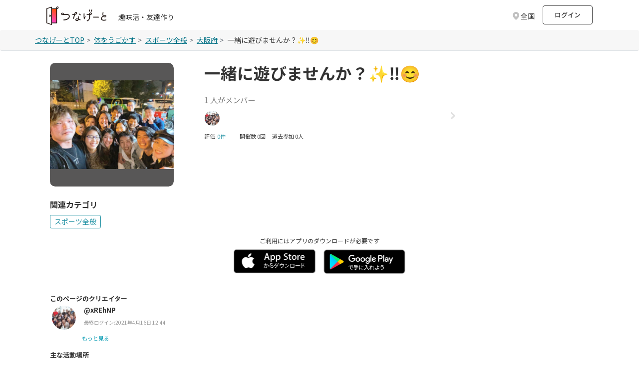

--- FILE ---
content_type: text/html; charset=utf-8
request_url: https://tunagate.com/circle/57110
body_size: 17471
content:
<!DOCTYPE html>
<html lang="ja">
    <head>
  <meta charset="UTF-8">
  <meta name="viewport" content="width=device-width, initial-scale=1.0">
  <meta http-equiv="X-UA-Compatible" content="ie=edge">

  <link rel="apple-touch-icon" sizes="180x180" href="/apple-touch-icon.png">
  <link rel="icon" type="image/png" sizes="32x32" href="/favicon-32x32.png">
  <link rel="icon" type="image/png" sizes="16x16" href="/favicon-16x16.png">
  <link rel="manifest" href="/site.webmanifest">
  <link rel="mask-icon" href="/safari-pinned-tab.svg" color="#5bbad5">
  <meta name="msapplication-TileColor" content="#da532c">
  <meta name="theme-color" content="#ffffff">

  <script>
var dataLayer = dataLayer || [];
dataLayer.push({
 'dimension1': 'not_logged_in',
 
 
 
 
 'dimension6': '0',
 
 
})
</script>

<!-- Google Tag Manager -->
<script>(function(w,d,s,l,i){w[l]=w[l]||[];w[l].push({'gtm.start':
new Date().getTime(),event:'gtm.js'});var f=d.getElementsByTagName(s)[0],
j=d.createElement(s),dl=l!='dataLayer'?'&l='+l:'';j.async=true;j.src=
'https://www.googletagmanager.com/gtm.js?id='+i+dl;f.parentNode.insertBefore(j,f);
})(window,document,'script','dataLayer','GTM-K2W6ZSM');</script>
<!-- End Google Tag Manager -->


  <title>【大阪府】スポーツ全般サークル 一緒に遊びませんか？✨‼️😊 | 大阪府で スポーツ全般の活動中メンバー募集中 |  スポーツ全般 | 【掲載サークル数No.1（65,020サークル）】社会人の趣味活・友達作り | つなげーと</title>
  <link rel="stylesheet" href="https://fonts.googleapis.com/css2?family=Material+Symbols+Outlined:opsz,wght,FILL,GRAD@20..48,100..700,0..1,-50..200" />
  <link rel="stylesheet" href="https://image.tunagate.net/assets/application2019-823d87fd244cdb121223da2f46a4e3eda7ec9be22193b8a8e610aa82c7949add.css" media="all" />
  <link rel="stylesheet" href="https://image.tunagate.net/packs/css/application-5dc864aa.css" />
  <script src="https://image.tunagate.net/assets/application-32e4811501c20c3f8dd886578176e43d2b67971a6982fd08231e549e2f3734c3.js"></script>
    <script src="https://image.tunagate.net/packs/js/application-18195c5bdb1cf09aa30a.js"></script>


  <meta name="csrf-param" content="authenticity_token" />
<meta name="csrf-token" content="nZoqMbYAQ87-9vA1tzal8CgukOCF5oPU3vvR1zxcW08vk5R1YhL6UqOfqVjNDYIg-WgJhH5b1QKlmHH7x6hL2g" />
  <meta name="keywords" content="サークル,社会人サークル,サークル,趣味活,友活,友達マッチング,交流イベント,趣味友達,友達作り,コミュニティ,一緒に遊びませんか？✨‼️😊,大阪府, スポーツ全般,メンバー募集中" />
  <meta name="description" content="一緒に遊びませんか？✨‼️😊 大阪府で スポーツ全般の活動中。メンバー募集中 | 「つなげーと」はサークル掲載数No.1の趣味活・友達作りができるプラットフォームです。社会人がイベントを通して交流して趣味友達が作れます。" />
  

  <meta property="og:url" content="https://tunagate.com/circle/57110">
  <meta property="og:title" content="【大阪府】スポーツ全般サークル 一緒に遊びませんか？✨‼️😊 | 大阪府で スポーツ全般の活動中メンバー募集中 |  スポーツ全般 | 【掲載サークル数No.1（65,020サークル）】社会人の趣味活・友達作り | つなげーと">
  <meta property="og:description" content="一緒に遊びませんか？✨‼️😊 大阪府で スポーツ全般の活動中。メンバー募集中 | 「つなげーと」はサークル掲載数No.1の趣味活・友達作りができるプラットフォームです。社会人がイベントを通して交流して趣味友達が作れます。">
  <meta property="og:image" content="https://image.tunagate.net/circles/main_images/000/057/110/medium/1F426BD8-78F9-480C-B5BF-09447652405E.jpeg">
  <meta property="og:type" content="website">
  <meta property="og:locale" content="ja_JP">
  <meta property="fb:app_id" content="1028637347265736">

  <meta name="twitter:card" content="summary_large_image">
  <meta name="twitter:site" content="@tunagate">
  <meta name="twitter:description" content="一緒に遊びませんか？✨‼️😊 大阪府で スポーツ全般の活動中。メンバー募集中 | 「つなげーと」はサークル掲載数No.1の趣味活・友達作りができるプラットフォームです。社会人がイベントを通して交流して趣味友達が作れます。" />
  <meta name="twitter:image" content="https://image.tunagate.net/circles/main_images/000/057/110/medium/1F426BD8-78F9-480C-B5BF-09447652405E.jpeg" />
  <meta name="note:card" content="summary_large_image"><meta content="telephone=no" name="format-detection" />

  <meta name="google-site-verification" content="ZMN5epoOme6tPV65XZIt6g5hB5Qx4jv6CWFPMTNjEgA" />
  <script src="https://www.youtube.com/iframe_api"></script>
</head>
  <body role="document" style="word-break: break-all;" class="royal_preloader scrollreveal">
    <!-- Google Tag Manager (noscript) -->
<noscript><iframe src="https://www.googletagmanager.com/ns.html?id=GTM-K2W6ZSM"
height="0" width="0" style="display:none;visibility:hidden"></iframe></noscript>
<!-- End Google Tag Manager (noscript) -->
    <div id="bg-boxed">
      <div class="boxed">
              <header id="header" class="bg-white">
    <div class="container d-flex justify-content-between align-items-center">
        <div class="header-logo d-flex">
          <a href="/">
            <img src="/img/logo.svg" class="logo-new">
          </a>
          <div class="ml-4 mt-4 pt-0 text-fz-14px d-none d-md-block ">
            趣味活・友達作り
          </div>
          <div class="ml-2 mt-4 pt-0 text-fz-12px d-block d-md-none ">
            趣味活・友達作り
          </div>
        </div>

        <div class="d-flex align-items-center">


        <div class="fixed-search-box mt-1_5 mr-2">
  <div class="search-box p-2">
    <div class="row align-items-center justify-content-between line-height-1 cursor-pointer">
      <p class="d-none d-md-block modal_button text-fz-14px text-black-80 text-reset col-auto mb-0 icon icon-area icon-area-gray">
          全国
      </p>
      <p class="d-block d-md-none modal_button text-fz-12px text-black-80 text-reset col-auto mb-0 icon icon-area icon-area-gray px-1">
          全国
      </p>
    </div>
  </div>
</div>
<div class="pref-modal d-none">
  <div class="modal-view">
    <div class="modal-view-fade-in">
      <div class="modal-view-overAll">
        <div class="modal-view-overlay">
          <div class="modal-view-large-dialog">
            <div class="modal-view-content">
              <div class="card bg-gray pt-3">
                <button class="close close__modal position-absolute position--modalclose close-button">
                  <span aria-hidden="true">&times;</span>
                </button>
                <h6 class="text-fw-bold text-center mb-3_5">地域を選択してください</h6>
                <div class="card bg-white h-100">
                  <ul class="nav flex-column">
                        <li class="nav-item p-3 border-bottom">
                          <label class="d-flex justify-content-between align-items-center mb-0 position-relative pref_select_button" data-pref_id="1" data-pref_key="hokkaido">
                            <span class="p-0 line-height-2 pl-3 mb-0">北海道</span>
                            <span class="checkbox__lg checkbox__noborder"></span>
                          </label>
                        </li>
                        <li class="nav-item p-3 border-bottom">
                          <label class="d-flex justify-content-between align-items-center mb-0 position-relative pref_select_button" data-pref_id="2" data-pref_key="aomori">
                            <span class="p-0 line-height-2 pl-3 mb-0">青森県</span>
                            <span class="checkbox__lg checkbox__noborder"></span>
                          </label>
                        </li>
                        <li class="nav-item p-3 border-bottom">
                          <label class="d-flex justify-content-between align-items-center mb-0 position-relative pref_select_button" data-pref_id="3" data-pref_key="iwate">
                            <span class="p-0 line-height-2 pl-3 mb-0">岩手県</span>
                            <span class="checkbox__lg checkbox__noborder"></span>
                          </label>
                        </li>
                        <li class="nav-item p-3 border-bottom">
                          <label class="d-flex justify-content-between align-items-center mb-0 position-relative pref_select_button" data-pref_id="4" data-pref_key="miyagi">
                            <span class="p-0 line-height-2 pl-3 mb-0">宮城県</span>
                            <span class="checkbox__lg checkbox__noborder"></span>
                          </label>
                        </li>
                        <li class="nav-item p-3 border-bottom">
                          <label class="d-flex justify-content-between align-items-center mb-0 position-relative pref_select_button" data-pref_id="5" data-pref_key="akita">
                            <span class="p-0 line-height-2 pl-3 mb-0">秋田県</span>
                            <span class="checkbox__lg checkbox__noborder"></span>
                          </label>
                        </li>
                        <li class="nav-item p-3 border-bottom">
                          <label class="d-flex justify-content-between align-items-center mb-0 position-relative pref_select_button" data-pref_id="6" data-pref_key="yamagata">
                            <span class="p-0 line-height-2 pl-3 mb-0">山形県</span>
                            <span class="checkbox__lg checkbox__noborder"></span>
                          </label>
                        </li>
                        <li class="nav-item p-3 border-bottom">
                          <label class="d-flex justify-content-between align-items-center mb-0 position-relative pref_select_button" data-pref_id="7" data-pref_key="fukushima">
                            <span class="p-0 line-height-2 pl-3 mb-0">福島県</span>
                            <span class="checkbox__lg checkbox__noborder"></span>
                          </label>
                        </li>
                        <li class="nav-item p-3 border-bottom">
                          <label class="d-flex justify-content-between align-items-center mb-0 position-relative pref_select_button" data-pref_id="8" data-pref_key="ibaraki">
                            <span class="p-0 line-height-2 pl-3 mb-0">茨城県</span>
                            <span class="checkbox__lg checkbox__noborder"></span>
                          </label>
                        </li>
                        <li class="nav-item p-3 border-bottom">
                          <label class="d-flex justify-content-between align-items-center mb-0 position-relative pref_select_button" data-pref_id="9" data-pref_key="tochigi">
                            <span class="p-0 line-height-2 pl-3 mb-0">栃木県</span>
                            <span class="checkbox__lg checkbox__noborder"></span>
                          </label>
                        </li>
                        <li class="nav-item p-3 border-bottom">
                          <label class="d-flex justify-content-between align-items-center mb-0 position-relative pref_select_button" data-pref_id="10" data-pref_key="gunma">
                            <span class="p-0 line-height-2 pl-3 mb-0">群馬県</span>
                            <span class="checkbox__lg checkbox__noborder"></span>
                          </label>
                        </li>
                        <li class="nav-item p-3 border-bottom">
                          <label class="d-flex justify-content-between align-items-center mb-0 position-relative pref_select_button" data-pref_id="11" data-pref_key="saitama">
                            <span class="p-0 line-height-2 pl-3 mb-0">埼玉県</span>
                            <span class="checkbox__lg checkbox__noborder"></span>
                          </label>
                        </li>
                        <li class="nav-item p-3 border-bottom">
                          <label class="d-flex justify-content-between align-items-center mb-0 position-relative pref_select_button" data-pref_id="12" data-pref_key="chiba">
                            <span class="p-0 line-height-2 pl-3 mb-0">千葉県</span>
                            <span class="checkbox__lg checkbox__noborder"></span>
                          </label>
                        </li>
                        <li class="nav-item p-3 border-bottom">
                          <label class="d-flex justify-content-between align-items-center mb-0 position-relative pref_select_button" data-pref_id="13" data-pref_key="tokyo">
                            <span class="p-0 line-height-2 pl-3 mb-0">東京都</span>
                            <span class="checkbox__lg checkbox__noborder"></span>
                          </label>
                        </li>
                        <li class="nav-item p-3 border-bottom">
                          <label class="d-flex justify-content-between align-items-center mb-0 position-relative pref_select_button" data-pref_id="14" data-pref_key="kanagawa">
                            <span class="p-0 line-height-2 pl-3 mb-0">神奈川県</span>
                            <span class="checkbox__lg checkbox__noborder"></span>
                          </label>
                        </li>
                        <li class="nav-item p-3 border-bottom">
                          <label class="d-flex justify-content-between align-items-center mb-0 position-relative pref_select_button" data-pref_id="15" data-pref_key="niigata">
                            <span class="p-0 line-height-2 pl-3 mb-0">新潟県</span>
                            <span class="checkbox__lg checkbox__noborder"></span>
                          </label>
                        </li>
                        <li class="nav-item p-3 border-bottom">
                          <label class="d-flex justify-content-between align-items-center mb-0 position-relative pref_select_button" data-pref_id="16" data-pref_key="toyama">
                            <span class="p-0 line-height-2 pl-3 mb-0">富山県</span>
                            <span class="checkbox__lg checkbox__noborder"></span>
                          </label>
                        </li>
                        <li class="nav-item p-3 border-bottom">
                          <label class="d-flex justify-content-between align-items-center mb-0 position-relative pref_select_button" data-pref_id="17" data-pref_key="ishikawa">
                            <span class="p-0 line-height-2 pl-3 mb-0">石川県</span>
                            <span class="checkbox__lg checkbox__noborder"></span>
                          </label>
                        </li>
                        <li class="nav-item p-3 border-bottom">
                          <label class="d-flex justify-content-between align-items-center mb-0 position-relative pref_select_button" data-pref_id="18" data-pref_key="fukui">
                            <span class="p-0 line-height-2 pl-3 mb-0">福井県</span>
                            <span class="checkbox__lg checkbox__noborder"></span>
                          </label>
                        </li>
                        <li class="nav-item p-3 border-bottom">
                          <label class="d-flex justify-content-between align-items-center mb-0 position-relative pref_select_button" data-pref_id="19" data-pref_key="yamanashi">
                            <span class="p-0 line-height-2 pl-3 mb-0">山梨県</span>
                            <span class="checkbox__lg checkbox__noborder"></span>
                          </label>
                        </li>
                        <li class="nav-item p-3 border-bottom">
                          <label class="d-flex justify-content-between align-items-center mb-0 position-relative pref_select_button" data-pref_id="20" data-pref_key="nagano">
                            <span class="p-0 line-height-2 pl-3 mb-0">長野県</span>
                            <span class="checkbox__lg checkbox__noborder"></span>
                          </label>
                        </li>
                        <li class="nav-item p-3 border-bottom">
                          <label class="d-flex justify-content-between align-items-center mb-0 position-relative pref_select_button" data-pref_id="21" data-pref_key="gifu">
                            <span class="p-0 line-height-2 pl-3 mb-0">岐阜県</span>
                            <span class="checkbox__lg checkbox__noborder"></span>
                          </label>
                        </li>
                        <li class="nav-item p-3 border-bottom">
                          <label class="d-flex justify-content-between align-items-center mb-0 position-relative pref_select_button" data-pref_id="22" data-pref_key="shizuoka">
                            <span class="p-0 line-height-2 pl-3 mb-0">静岡県</span>
                            <span class="checkbox__lg checkbox__noborder"></span>
                          </label>
                        </li>
                        <li class="nav-item p-3 border-bottom">
                          <label class="d-flex justify-content-between align-items-center mb-0 position-relative pref_select_button" data-pref_id="23" data-pref_key="aichi">
                            <span class="p-0 line-height-2 pl-3 mb-0">愛知県</span>
                            <span class="checkbox__lg checkbox__noborder"></span>
                          </label>
                        </li>
                        <li class="nav-item p-3 border-bottom">
                          <label class="d-flex justify-content-between align-items-center mb-0 position-relative pref_select_button" data-pref_id="24" data-pref_key="mie">
                            <span class="p-0 line-height-2 pl-3 mb-0">三重県</span>
                            <span class="checkbox__lg checkbox__noborder"></span>
                          </label>
                        </li>
                        <li class="nav-item p-3 border-bottom">
                          <label class="d-flex justify-content-between align-items-center mb-0 position-relative pref_select_button" data-pref_id="25" data-pref_key="shiga">
                            <span class="p-0 line-height-2 pl-3 mb-0">滋賀県</span>
                            <span class="checkbox__lg checkbox__noborder"></span>
                          </label>
                        </li>
                        <li class="nav-item p-3 border-bottom">
                          <label class="d-flex justify-content-between align-items-center mb-0 position-relative pref_select_button" data-pref_id="26" data-pref_key="kyoto">
                            <span class="p-0 line-height-2 pl-3 mb-0">京都府</span>
                            <span class="checkbox__lg checkbox__noborder"></span>
                          </label>
                        </li>
                        <li class="nav-item p-3 border-bottom">
                          <label class="d-flex justify-content-between align-items-center mb-0 position-relative pref_select_button" data-pref_id="27" data-pref_key="osaka">
                            <span class="p-0 line-height-2 pl-3 mb-0">大阪府</span>
                            <span class="checkbox__lg checkbox__noborder"></span>
                          </label>
                        </li>
                        <li class="nav-item p-3 border-bottom">
                          <label class="d-flex justify-content-between align-items-center mb-0 position-relative pref_select_button" data-pref_id="28" data-pref_key="hyogo">
                            <span class="p-0 line-height-2 pl-3 mb-0">兵庫県</span>
                            <span class="checkbox__lg checkbox__noborder"></span>
                          </label>
                        </li>
                        <li class="nav-item p-3 border-bottom">
                          <label class="d-flex justify-content-between align-items-center mb-0 position-relative pref_select_button" data-pref_id="29" data-pref_key="nara">
                            <span class="p-0 line-height-2 pl-3 mb-0">奈良県</span>
                            <span class="checkbox__lg checkbox__noborder"></span>
                          </label>
                        </li>
                        <li class="nav-item p-3 border-bottom">
                          <label class="d-flex justify-content-between align-items-center mb-0 position-relative pref_select_button" data-pref_id="30" data-pref_key="wakayama">
                            <span class="p-0 line-height-2 pl-3 mb-0">和歌山県</span>
                            <span class="checkbox__lg checkbox__noborder"></span>
                          </label>
                        </li>
                        <li class="nav-item p-3 border-bottom">
                          <label class="d-flex justify-content-between align-items-center mb-0 position-relative pref_select_button" data-pref_id="31" data-pref_key="tottori">
                            <span class="p-0 line-height-2 pl-3 mb-0">鳥取県</span>
                            <span class="checkbox__lg checkbox__noborder"></span>
                          </label>
                        </li>
                        <li class="nav-item p-3 border-bottom">
                          <label class="d-flex justify-content-between align-items-center mb-0 position-relative pref_select_button" data-pref_id="32" data-pref_key="shimane">
                            <span class="p-0 line-height-2 pl-3 mb-0">島根県</span>
                            <span class="checkbox__lg checkbox__noborder"></span>
                          </label>
                        </li>
                        <li class="nav-item p-3 border-bottom">
                          <label class="d-flex justify-content-between align-items-center mb-0 position-relative pref_select_button" data-pref_id="33" data-pref_key="okayama">
                            <span class="p-0 line-height-2 pl-3 mb-0">岡山県</span>
                            <span class="checkbox__lg checkbox__noborder"></span>
                          </label>
                        </li>
                        <li class="nav-item p-3 border-bottom">
                          <label class="d-flex justify-content-between align-items-center mb-0 position-relative pref_select_button" data-pref_id="34" data-pref_key="hiroshima">
                            <span class="p-0 line-height-2 pl-3 mb-0">広島県</span>
                            <span class="checkbox__lg checkbox__noborder"></span>
                          </label>
                        </li>
                        <li class="nav-item p-3 border-bottom">
                          <label class="d-flex justify-content-between align-items-center mb-0 position-relative pref_select_button" data-pref_id="35" data-pref_key="yamaguchi">
                            <span class="p-0 line-height-2 pl-3 mb-0">山口県</span>
                            <span class="checkbox__lg checkbox__noborder"></span>
                          </label>
                        </li>
                        <li class="nav-item p-3 border-bottom">
                          <label class="d-flex justify-content-between align-items-center mb-0 position-relative pref_select_button" data-pref_id="36" data-pref_key="tokushima">
                            <span class="p-0 line-height-2 pl-3 mb-0">徳島県</span>
                            <span class="checkbox__lg checkbox__noborder"></span>
                          </label>
                        </li>
                        <li class="nav-item p-3 border-bottom">
                          <label class="d-flex justify-content-between align-items-center mb-0 position-relative pref_select_button" data-pref_id="37" data-pref_key="kagawa">
                            <span class="p-0 line-height-2 pl-3 mb-0">香川県</span>
                            <span class="checkbox__lg checkbox__noborder"></span>
                          </label>
                        </li>
                        <li class="nav-item p-3 border-bottom">
                          <label class="d-flex justify-content-between align-items-center mb-0 position-relative pref_select_button" data-pref_id="38" data-pref_key="ehime">
                            <span class="p-0 line-height-2 pl-3 mb-0">愛媛県</span>
                            <span class="checkbox__lg checkbox__noborder"></span>
                          </label>
                        </li>
                        <li class="nav-item p-3 border-bottom">
                          <label class="d-flex justify-content-between align-items-center mb-0 position-relative pref_select_button" data-pref_id="39" data-pref_key="kochi">
                            <span class="p-0 line-height-2 pl-3 mb-0">高知県</span>
                            <span class="checkbox__lg checkbox__noborder"></span>
                          </label>
                        </li>
                        <li class="nav-item p-3 border-bottom">
                          <label class="d-flex justify-content-between align-items-center mb-0 position-relative pref_select_button" data-pref_id="40" data-pref_key="fukuoka">
                            <span class="p-0 line-height-2 pl-3 mb-0">福岡県</span>
                            <span class="checkbox__lg checkbox__noborder"></span>
                          </label>
                        </li>
                        <li class="nav-item p-3 border-bottom">
                          <label class="d-flex justify-content-between align-items-center mb-0 position-relative pref_select_button" data-pref_id="41" data-pref_key="saga">
                            <span class="p-0 line-height-2 pl-3 mb-0">佐賀県</span>
                            <span class="checkbox__lg checkbox__noborder"></span>
                          </label>
                        </li>
                        <li class="nav-item p-3 border-bottom">
                          <label class="d-flex justify-content-between align-items-center mb-0 position-relative pref_select_button" data-pref_id="42" data-pref_key="nagasaki">
                            <span class="p-0 line-height-2 pl-3 mb-0">長崎県</span>
                            <span class="checkbox__lg checkbox__noborder"></span>
                          </label>
                        </li>
                        <li class="nav-item p-3 border-bottom">
                          <label class="d-flex justify-content-between align-items-center mb-0 position-relative pref_select_button" data-pref_id="43" data-pref_key="kumamoto">
                            <span class="p-0 line-height-2 pl-3 mb-0">熊本県</span>
                            <span class="checkbox__lg checkbox__noborder"></span>
                          </label>
                        </li>
                        <li class="nav-item p-3 border-bottom">
                          <label class="d-flex justify-content-between align-items-center mb-0 position-relative pref_select_button" data-pref_id="44" data-pref_key="oita">
                            <span class="p-0 line-height-2 pl-3 mb-0">大分県</span>
                            <span class="checkbox__lg checkbox__noborder"></span>
                          </label>
                        </li>
                        <li class="nav-item p-3 border-bottom">
                          <label class="d-flex justify-content-between align-items-center mb-0 position-relative pref_select_button" data-pref_id="45" data-pref_key="miyazaki">
                            <span class="p-0 line-height-2 pl-3 mb-0">宮崎県</span>
                            <span class="checkbox__lg checkbox__noborder"></span>
                          </label>
                        </li>
                        <li class="nav-item p-3 border-bottom">
                          <label class="d-flex justify-content-between align-items-center mb-0 position-relative pref_select_button" data-pref_id="46" data-pref_key="kagoshima">
                            <span class="p-0 line-height-2 pl-3 mb-0">鹿児島県</span>
                            <span class="checkbox__lg checkbox__noborder"></span>
                          </label>
                        </li>
                        <li class="nav-item p-3 border-bottom">
                          <label class="d-flex justify-content-between align-items-center mb-0 position-relative pref_select_button" data-pref_id="47" data-pref_key="okinawa">
                            <span class="p-0 line-height-2 pl-3 mb-0">沖縄県</span>
                            <span class="checkbox__lg checkbox__noborder"></span>
                          </label>
                        </li>
                  </ul>
                </div>
              </div>
            </div>
          </div>
        </div>
      </div>
    </div>
  </div>
</div>

<script>
$(function(){
  $('.modal_button').on('click', function(e){
    $('.pref-modal').removeClass('d-none')
  });

  $('.close-button').on('click', function(e){
    $('.pref-modal').addClass('d-none')
  });

  $('.pref_select_button').on('click', function() {
    const pref_id = $(this).data('pref_id');
    const pref_key = $(this).data('pref_key');
        $.ajax({
          url: '/api/user/cookie_pref_setting',
          type: 'POST',
          cache: false,
          data: {
            pref_id: pref_id,
          },
        })
          .done(
            function () {
              location.reload();
            }.bind(this)
          )
          .fail(function () {}.bind(this));
  });





});
</script>
            <li class="mr-2 list-unstyled d-none d-md-block" style="line-height: 35px;">
              <a href="/users/sign_in?rurl=%2Fcircle%2F57110" class="p-2 text-fz-13px text-fw-500 btn btn-outline-gray m-0" style="height: 38px; width: 100px;">ログイン</a>
            </li>
        </div>


    </div>
  </header>
  <!-- search-box -->

<script>
$(function() {
  $('.modal_button_view').on('click',function(){
    $('.modal_view_content_header').fadeIn();
  });
  $('.modal_view_content_header').on('click',function(){
    $('.modal_view_content_header').fadeOut();
  });
});

$(function() {
});

function get_unread_message_count() {
  $.ajax({
    type: "GET",
    url: '/api/message/unread_message_count',
    cache: false,
    data: {
    },
    success: function (dt) {
      if (dt != '0') {
        $('.badge-replacement').addClass('badge--unread2');
      } else {
        $('.badge-replacement').removeClass('badge--unread2');
      }
    }
  });
}

function unchecked_notification_count() {
  $.ajax({
    type: "GET",
    url: '/api/notification/unchecked_notification_count',
    cache: false,
    data: {
    },
    success: function (dt) {
      if (dt != '0') {
        $('.badge-notification-replacement').addClass('badge--unchecked2');
      } else {
        $('.badge-notification-replacement').removeClass('badge--unchecked2');
      }
    }
  });
}

function unchecked_necessary_count() {
  $.ajax({
    type: "GET",
    url: '/api/notification/necessary_count',
    cache: false,
    data: {
    },
    success: function (dt) {
      if (dt != '0') {
        $('.badge-necessary-replacement').append(
          `<span class="badge--unchecked-necessary badge text-fz-12px">${dt}</span>`
        )
      } else {
        $('.badge-necessary-replacement').removeClass('badge--unchecked-necessary');
      }
    }
  });
}
</script>

        
        


      <div class="nav_top__tabbar1 d-none d-md-block">
      <nav aria-label="breadcrumb" class="breadcrumb border-bottom">
        <ul class="mb-0 rounded-0 breadcrumb--scroll px-0 container">
            <li class="breadcrumb-item breadcrumb-item--pattern text-fz-14px"><a href="/" class="breadcrumb-item__link">つなげーとTOP</a></li>
                  <li class="pl-0 breadcrumb-item breadcrumb-item--pattern text-fz-14px">
                    <a href="/sportsactivity" class="breadcrumb-item__link">
                      体をうごかす
                    </a>
                  </li>
                <li class="pl-0 breadcrumb-item breadcrumb-item--pattern text-fz-14px">
                  <a href="/search/all/4" class="breadcrumb-item__link">
                    スポーツ全般
                  </a>
                </li>
                <li class="pl-0 breadcrumb-item breadcrumb-item--pattern text-fz-14px">
                  <a
                    href="/search/osaka" class="breadcrumb-item__link"
                  >
                    大阪府
                  </a>
                </li>
              <li class="pl-0 breadcrumb-item breadcrumb-item--pattern text-fz-14px">
                一緒に遊びませんか？✨‼️😊
              </li>
        </ul>
      </nav>
    </div>


<main class="bg-white h-100">
  <div class="container">
    <div class="container mt-4">

      <div class="row mb-4">
        <!-- TOP画像 -->
        <div class="align-items-start col-6 col-md-3" style="border-radius: 8px;">
          <div aria-hidden="false" data-swipeable="true" 
              style="border-radius: 10px; max-width: 100%; flex-shrink: 0; overflow: hidden;">
            <figure class="square-box mb-0">
              <img alt="一緒に遊びませんか？✨‼️😊"
                  class="square-img lazyloaded"
                  src="https://image.tunagate.net/circles/main_images/000/057/110/large/1F426BD8-78F9-480C-B5BF-09447652405E.jpeg"
                  style="border-radius: 10px; object-fit: contain; background: #585757;" />
            </figure>
          </div>
        </div>
        <div class="row align-items-start col-6 col-md-8 ml-md-3">
          <!-- サークル情報 -->
          <div class="col-md-9 d-flex" style="display: flex; flex-direction: column;">
            <h1 id="circle-name" 
                class="text-fw-bold "
                style="font-size: calc(1rem + 1.3vw); margin: 0;">
                一緒に遊びませんか？✨‼️😊
            </h1>
            <p class="text-fz-small mt-4" style="color: gray; font-size: calc(0.8rem + 0.2vw); margin: 5px 0;">
              1 
              人がメンバー
            </p>
              <!--  メンバーリスト　-->
              <div class="bg-white mb-1 pt-0">
                <a href="/circle/57110/members" class="display-block">
                  <div class="d-flex align-items-center">
                    <ul class="event-participant-list d-flex list-unstyled scrollable-list w-100" style="margin: 0; padding: 0px; white-space: nowrap;">
                          <img data-src="https://image.tunagate.net/users/avatars/000/176/304/thumb/F1CA2FF4-2E5D-4B2D-A7CF-BE0AC39A95AC.jpeg" class="lazyload event-member-icon-medium" alt="">
                    </ul>
                    <span class="d-block mb-3"><img src="/assets2019/img/icon_linknext.svg" alt=""></span>
                  </div>
                </a>
              </div>
                <div class="row no-gutters mt-1">
                    <p class="my-0 text-fz-11px"><span style="color: #333;">評価</span></p>
                    <a href="/circle/57110/circles_reviews" class="text-fz-11px pl-1 pb-0 mr-3">0件　</a>
                  <div class="row pl-3">
                    <p class="mb-0 text-fz-11px">開催数 0回 　</p>
                    <p class="mb-0 text-fz-11px">過去参加 0人</p>
                  </div>
                </div>
          </div>
          <!-- サークル加入ボタン -->
          <div class="d-none d-md-block mt-3 mt-md-0" style="text-align: center;">
            
          </div>
        </div>
      </div>


      <div class="d-block d-md-none mt-3 text-center">
        
      </div>
      
      <!-- X共有、スマホの時 -->
        <div class="d-block d-md-none twitter-fixed-container mr-1" id="twitterIcon">
          <p class="x-share-btn">
            <a href="https://twitter.com/share?url=https%3A%2F%2Ftunagate.com%2Fcircle%2F57110&related=tunagate&hashtags=つなげーと&text=一緒に遊びませんか？✨‼️😊..."
              rel="nofollow" target="_blank">
              <img src='/img/x-logo-white.png' alt="X logo">
            </a>
          </p>
        </div>

      <!-- 関連カテゴリ -->
        <div style="margin-top: 8px; margin-bottom: 16px;">
            <p style="font-weight: bold; margin: 0;">関連カテゴリ</p>
            <div style="display: flex; flex-wrap: wrap; gap: 8px; margin-top: 8px;">
              <div class="scrollable-list mb-2 w-100">
                  <a href="/search/osaka/4">
                    <p class="btn btn-outline-primary btn-outline-blue btn-sm btn-sm--expand mr-2 d-inline-block mb-0">
                      スポーツ全般
                    </p>
                  </a>
                <div class="d-md-block">
                  <p class="text-center text-fz-12px mt-3 mb-0">ご利用にはアプリのダウンロードが必要です</p>
                  <div class="d-flex justify-content-center w-100">
                    <div class="col-4 col-sm-4 col-md-3 col-lg-2 p-0">
                      <a href="/apps/ios" id="btn-ios-download" class="btn-app-download">
                        <img src="/assets2019/img/top/badge-lrg.png" srcset="/assets2019/img/top/badge-lrg@2x.png 2x,/assets2019/img/top/badge-lrg@3x.png 3x" alt="" class="w-100 p-2 float-right">
                      </a>
                    </div>
                    <div class="col-4 col-sm-4 col-md-3 col-lg-2 p-0">
                      <a href="/apps/android" id="btn-android-download" class="btn-app-download">
                        <img src="/assets2019/img/top/ja_badge_web_generic@3x.png" alt="" class="w-100 float-left p-2">
                      </a>
                    </div>
                  </div>
                </div>
              </div>
            </div>
    </div>

    <div id="modal-root"></div>
    <div data-react-class="redux/containers/circle_page/profile" data-react-props="{&quot;circleId&quot;:57110,&quot;blogs&quot;:[],&quot;events&quot;:[],&quot;child_circles&quot;:[],&quot;userSignedIn&quot;:false,&quot;isCircleMember&quot;:false,&quot;myFollowingFutureEventIds&quot;:null,&quot;albums&quot;:[],&quot;usersCircles&quot;:null,&quot;circleName&quot;:&quot;一緒に遊びませんか？✨‼️😊&quot;,&quot;currentUser&quot;:{},&quot;companyId&quot;:null,&quot;hashedCompanyId&quot;:null,&quot;isOshikatsu&quot;:false}" data-hydrate="t" data-react-cache-id="redux/containers/circle_page/profile-0"><div class="container" data-reactroot=""><div class="tab-content"><div class="container-fluid px-0 mx-0"></div></div></div></div>


    <div class="col-lg-5 mt-4 pl-0">
          <p class="text-fz-13px text-fw-bold mb-1">このページのクリエイター</p>
          <div class="ml-1 d-flex pb-1 align-items-center">
            <img alt="Create User Image" class="rounded-circle mr-3 member-icon_48px" onerror="this.src=&#39;/images/ja2/img_noimage.gif&#39;" src="https://image.tunagate.net/users/avatars/000/176/304/thumb/F1CA2FF4-2E5D-4B2D-A7CF-BE0AC39A95AC.jpeg" />
            <div class="">
              <p class="mb-0 line-1 text-fz-13px text-fw-bold">@xREhNP</p>
              <p class="mt-2 mb-2 text-fz-xs text-gray">最終ログイン:2021年4月16日 12:44</p>
            </div>
          </div>
            <div style="padding-left: 64px;">
              <p id="user-introduction" class="mb-0 line-2 text-fz-13px">
                
              </p>
              <p id="read-more" class="text-info text-fz-11px mt-1">もっと見る</p>
            </div>
    </div>
      <p class="text-fz-13px text-fw-bold mb-1">主な活動場所</p>
      <div class="row no-gutters mb-3 ml-2 text-fz-14px">
          <p class="mb-2 icon icon-area">
            大阪府
          </p>
      </div>
    <h6 class="text-fz-15px text-fw-bold text-222 mt-0">説明</h6>
    <div class="single-body single-body-margin">
      <p class="description line-3">
        はじめまして！！<br>遊ぶことや人と話すことが大好きな、かなです😊‼️<br>社会人になると全力で遊んだり、友達や出会いが少なく暇してたりしませんか？？<br><br>コロナが落ち着くまでは、スポーツや、室外イベントやオンラインで飲み会をする機会を作らせていただいております！🌞<br><br>スケジュールがこちらです💁🏻‍♀️✨<br>毎日を大切に✨<br><br>4月のスケジュール🌸🗓<br><br>3(土)12:00/淀川サッカー部/淀川河川敷<br>6(火)20:00/アブサンパーティー/zoom<br>7(水)20:00/アマングアス/zoom<br>8(木)19:00/バスケ部/尼崎<br>10(土)13:00/ケイドロ部/大阪城公園<br>13(火)19:00/バドミントン/尼崎<br>　　　20:00/死ぬほど〇〇会/佳奈HOUSE<br>17(土)12:00/淀川サッカー部/淀川河川敷<br>18(日)13:00/1日居酒屋店長/心斎橋<br>　　　19:00/バスケ部/尼崎<br>20(火)19:00/バスケ部/尼崎<br>　　　20:00/人狼ゲーム/zoom<br>24(土)13:00/ウイレレ部/豪士さん HOUSE and 全国オンライン<br>　　　13:00/ホームパーティー/服部天神<br>25(日)13:00/ドッチボール部/淀川河川敷<br>26(月)19:00/リアル人狼/梅田<br>29(木)13:00/ご近所部/福島<br><br><br>みんなで身体動かしたり、<br>楽しい時間をシェアしましょう👍<br><br>初めましての人大大大歓迎です✨‼️<br><br>私達と居たら絶対楽しくなります🙄<br>気になる方、メッセージお待ちしてます‼️<br>質問あれば何でも聞いてください🥰
      </p>
      <p><a class="description-show" style="color:#2292a4;cursor:pointer">もっと読む…</a></p>
    </div>

    
    <!-- PCのとき、X共有ボタン -->
      <div class="d-none d-md-block">
        <h6 class="text-fz-15px text-fw-bold text-222 mt-4">共有</h6>
        <p class="x-share-btn" style="margin-top: 16px;">
          <a href="https://twitter.com/share?url=https%3A%2F%2Ftunagate.com%2Fcircle%2F57110&related=tunagate&hashtags=つなげーと&text=一緒に遊びませんか？✨‼️😊..."
            rel="nofollow" target="_blank">
            <img src='/img/x-logo-white.png' alt="X logo">
          </a>
        </p>
      </div>

        <div class="bg-white mb-0" id="circle_comment">
          <hr />
          <h6 class="text-fz-15px text-fw-bold text-222 mt-4">主催者へ問い合わせ</h6>
          <div class=" pt-2 pb-1">
            <!-- <ul class="list-unstyled mb-0">
              
            </ul> -->
            <div class="report-modal d-none">
              <div class="modal-view" style="position: relative; z-index: 10001;"><div class="modal-view-fade-in"><div class="modal-view-overAll"><div class="modal-view-overlay"></div><div class="modal-view-dialog"><div class="modal-view-content"><div class="modal-view-header"><p style="margin: 0px 0px 6px; padding-top: 1.5em;"><strong>コメントを通報</strong></p></div><div class="modal-view-body" style="padding-bottom: 2em;"><p>コメントを通報しますか？</p></div><div class="modal-view-footer"><a class="report-modal-cancel modal-view-button-left-6">キャンセル</a><a class="report-modal-ok modal-view-button-right-6">OK</a></div></div></div></div></div></div>
            </div>
            <div class="report-complete-modal d-none">
              <div class="modal-view"><div class="modal-view-fade-in"><div class="modal-view-overAll"><div class="modal-view-overlay"></div><div class="modal-view-dialog"><div class="modal-view-content"><div class="modal-view-header"><p style="margin: 0px 15px 6px;"><strong>完了</strong></p></div><div class="modal-view-body"><p>コメントの通報が完了しました。</p></div><div class="modal-view-footer"><a class="report-complete-modal-ok modal-view-button-center-12">OK</a></div></div></div></div></div></div>
            </div>
          </div>
        </div>
          <form class="" method="post" action="/member/profile/2912383803273/connect"><button class="a-button a-button__top a-button__top--outline mx-0 ml-auto mr-auto mt-0 mb-2 w-100" type="submit">
            💬 主催者へ個別にメッセージを送る
</button><input type="hidden" name="authenticity_token" value="hk8eSa5jmIx7vBrJtG-P822wsSVfI_U2OzfpvbMKfd00RqANenEhECbVQ6TOVKgjvPYoQaSeo-BAVEmRSP5tSA" autocomplete="off" /><input type="hidden" name="circle_param" value="kjrrd7j9" autocomplete="off" /></form>        <div class="text-center" >
          <span style="font-size: 12px; color: #666;">※内容は他の参加者には公開されません</span>
        </div>


      <section class="bg-white mb-3 pt-4 pb-3">
        <div class="container">
          <h2 class="h2 h2--extend -crown">あなたへのおすすめサークル</h2>
          <ul class="scrollable-list pl-0 ib-list d-flex">
            <div class="col-12 col-sm-12 col-md-6 col-lg-6 p-1">
  <div class="bg-white search-shadow2 pt-2 pb-2 rounded_20 h-100 w-100">
    <a
      href="/circle/95386"
      class="hov--default"
    >
      <div class="container">
        <div class="row d-flex">
          <div class="col-5 col-md-5 pr-0 pt-2 pb-2">
            <div class="adjust-box2 adjust-box-1x1 content-align-center">
              <img
                alt="【20代30代】オトナのイベントコミュニティ♪"
                class="rounded_20 w-100 object-fit-contain adjust-box-inner lazyloaded bg-graydark3"
                src="https://image.tunagate.net/uploads/store/circle/95386/main_image/medium-085cce32c583b18827fbfafb88556fa6.png"
              />
            </div>
          </div>
          <div class="col-7 col-md-7">
            <div class="p-1">
              <h6
                class="mb-1 mt-1 text-fz-16px text-fz-bold w-100 line-2"
              >
                【20代30代】オトナのイベントコミュニティ♪
              </h6>

                <div class="w-100">
                  <ul
                    class="list-unstyled mb-0 w-100"
                    style="overflow: hidden; white-space: nowrap;"
                  >
                      <p class="btn btn-outline-gray2 btn-sm--expand3 text-fz-xs p-1 mr-2 mb-0" >
                        スポーツ全般
                      </p>
                      <p class="btn btn-outline-gray2 btn-sm--expand3 text-fz-xs p-1 mr-2 mb-0" >
                        グルメ・料理全般
                      </p>
                      <p class="btn btn-outline-gray2 btn-sm--expand3 text-fz-xs p-1 mr-2 mb-0" >
                        カラオケ
                      </p>
                  </ul>
                </div>

              <div class="row no-gutters mt-1">
                <span
                  class="text-fz-11px text-info pb-0 text-gray"
                ><span class="star-full">★</span><span class="star-full">★</span><span class="star-full">★</span><span class="star-full">★</span><span class="star-full">★</span></span>
                <span class="text-fz-11px text-info pl-1 pb-0 text-gray">
                  52件
                </span>
              </div>
              <p class="text-fz-xs text-gray mt-2 mb-0 w-100 line-2">
                初めまして！
サークル長のえすてぃです😊

【目的】
20代30代が気軽に遊んだり、飲んだりして、和気あいあいとしたコミュニティを作りたくて企画しました♪

【参加者】
20代30代であれば基本は誰でもオッケーです🙆‍♀️

【活動日】
不定期ですが、金土日祝日が多いです🌱

【活動内容】
ボーリング、飲み会、カラオケ会、タコパー、ダーツ、料理会、ジョギング、クリパ、ハロパ、オクトーバーフェストに行こう会、ビアフェスに行こう会、その他お酒関係のイベントに行く会、フードフェスに行く会、鍋会、ご当地グルメ会、クラフトビール会、世界のお酒会、日本酒会、ワイン会、etc...

⚠️禁止事項⚠️
・イベント主催者の参加
→他イベントへの勧誘が過度な為。
・ネットワークビジネスを含むビジネス、保険、不動産、金融商材等。
・セクハラやナンパ行為、暴力行為、宗教勧誘、相手が嫌がってるのにしつこく連絡先を聞くなど、他人に迷惑をかける行為等。
→上記を目的とした参加を禁止とします。これらの行為を発見したり、後日参加者から報告があった場合、以降の参加不可、つなげーとに通告いたします。

皆さんで楽しんでいただける為に、ご協力よろしくお願いします😊🌈✨




              </p>
              <div class="d-flex">
                <p class="text-gray mt-1 mb-0 line-1 icon icon-area mr-0 text-fz-11px w-100">
                  <span class="">
                    東京都
                  </span>
                </p>
              </div>
            </div>
          </div>
        </div>
      </div>
    </a>
  </div>
</div><div class="col-12 col-sm-12 col-md-6 col-lg-6 p-1">
  <div class="bg-white search-shadow2 pt-2 pb-2 rounded_20 h-100 w-100">
    <a
      href="/circle/203315"
      class="hov--default"
    >
      <div class="container">
        <div class="row d-flex">
          <div class="col-5 col-md-5 pr-0 pt-2 pb-2">
            <div class="adjust-box2 adjust-box-1x1 content-align-center">
              <img
                alt="スポの輪"
                class="rounded_20 w-100 object-fit-contain adjust-box-inner lazyloaded bg-graydark3"
                src="https://image.tunagate.net/uploads/store/circle/203315/main_image/medium-d379f3b150fe9cebbbdad99b6749ae7a.png"
              />
            </div>
          </div>
          <div class="col-7 col-md-7">
            <div class="p-1">
              <h6
                class="mb-1 mt-1 text-fz-16px text-fz-bold w-100 line-2"
              >
                スポの輪
              </h6>

                <div class="w-100">
                  <ul
                    class="list-unstyled mb-0 w-100"
                    style="overflow: hidden; white-space: nowrap;"
                  >
                      <p class="btn btn-outline-gray2 btn-sm--expand3 text-fz-xs p-1 mr-2 mb-0" >
                        スポーツ全般
                      </p>
                  </ul>
                </div>

              <div class="row no-gutters mt-1">
                <span
                  class="text-fz-11px text-info pb-0 text-gray"
                ><span style="color: #333;">評価</span></span>
                <span class="text-fz-11px text-info pl-1 pb-0 text-gray">
                  0件
                </span>
              </div>
              <p class="text-fz-xs text-gray mt-2 mb-0 w-100 line-2">
                個人ではなかなか運動したりスポーツに参加したりするモチベーションが湧きづらい中、
同じ志を持った人達を集め(マッチングし)グループ化することで、
「定期的な運動習慣及び健康的な身体作りの実現を図る」ことが目的のコミュニティです！
              </p>
              <div class="d-flex">
                <p class="text-gray mt-1 mb-0 line-1 icon icon-area mr-0 text-fz-11px w-100">
                  <span class="">
                    東京都
                  </span>
                </p>
              </div>
            </div>
          </div>
        </div>
      </div>
    </a>
  </div>
</div><div class="col-12 col-sm-12 col-md-6 col-lg-6 p-1">
  <div class="bg-white search-shadow2 pt-2 pb-2 rounded_20 h-100 w-100">
    <a
      href="/circle/201619"
      class="hov--default"
    >
      <div class="container">
        <div class="row d-flex">
          <div class="col-5 col-md-5 pr-0 pt-2 pb-2">
            <div class="adjust-box2 adjust-box-1x1 content-align-center">
              <img
                alt="THE PUNCH｜東京ボクシングクラブ"
                class="rounded_20 w-100 object-fit-contain adjust-box-inner lazyloaded bg-graydark3"
                src="https://image.tunagate.net/uploads/store/circle/201619/main_image/medium-df3f70b34b9d99f51b690ccbc01666d0.jpg"
              />
            </div>
          </div>
          <div class="col-7 col-md-7">
            <div class="p-1">
              <h6
                class="mb-1 mt-1 text-fz-16px text-fz-bold w-100 line-2"
              >
                THE PUNCH｜東京ボクシングクラブ
              </h6>

                <div class="w-100">
                  <ul
                    class="list-unstyled mb-0 w-100"
                    style="overflow: hidden; white-space: nowrap;"
                  >
                      <p class="btn btn-outline-gray2 btn-sm--expand3 text-fz-xs p-1 mr-2 mb-0" >
                        格闘技・護身術
                      </p>
                      <p class="btn btn-outline-gray2 btn-sm--expand3 text-fz-xs p-1 mr-2 mb-0" >
                        スポーツ全般
                      </p>
                      <p class="btn btn-outline-gray2 btn-sm--expand3 text-fz-xs p-1 mr-2 mb-0" >
                        初心者歓迎
                      </p>
                  </ul>
                </div>

              <div class="row no-gutters mt-1">
                <span
                  class="text-fz-11px text-info pb-0 text-gray"
                ><span class="star-full">★</span><span class="star-full">★</span><span class="star-full">★</span><span class="star-full">★</span><span class="star-full">★</span></span>
                <span class="text-fz-11px text-info pl-1 pb-0 text-gray">
                  3件
                </span>
              </div>
              <p class="text-fz-xs text-gray mt-2 mb-0 w-100 line-2">
                Welcome to THE PUNCH🥊

東京を拠点に活動しているボクシングを楽しむコミュニティです。
モットーは「FIGHT FOR EVERYONE -誰でも楽しめる格闘技-」。
メンバーのほとんどが未経験、初心者で構成されており、性別や国籍を問わず、誰でも気軽に参加できる場を提供しています。
インストラクターは空手の試合で優勝経験を持ち、プロ選手の指導も手掛けており、丁寧かつ楽しいトレーニングを提供。
少人数制クラスで一人ひとりに合わせたサポートを行い、全員が楽しめるコミュニティを目指しています。
              </p>
              <div class="d-flex">
                <p class="text-gray mt-1 mb-0 line-1 icon icon-area mr-0 text-fz-11px w-100">
                  <span class="">
                    東京都
                  </span>
                </p>
              </div>
            </div>
          </div>
        </div>
      </div>
    </a>
  </div>
</div><div class="col-12 col-sm-12 col-md-6 col-lg-6 p-1">
  <div class="bg-white search-shadow2 pt-2 pb-2 rounded_20 h-100 w-100">
    <a
      href="/circle/13893"
      class="hov--default"
    >
      <div class="container">
        <div class="row d-flex">
          <div class="col-5 col-md-5 pr-0 pt-2 pb-2">
            <div class="adjust-box2 adjust-box-1x1 content-align-center">
              <img
                alt="ダーツサークル"
                class="rounded_20 w-100 object-fit-contain adjust-box-inner lazyloaded bg-graydark3"
                src="https://tunagate.com/images/ja2/img_noimage.gif"
              />
            </div>
          </div>
          <div class="col-7 col-md-7">
            <div class="p-1">
              <h6
                class="mb-1 mt-1 text-fz-16px text-fz-bold w-100 line-2"
              >
                ダーツサークル
              </h6>

                <div class="w-100">
                  <ul
                    class="list-unstyled mb-0 w-100"
                    style="overflow: hidden; white-space: nowrap;"
                  >
                      <p class="btn btn-outline-gray2 btn-sm--expand3 text-fz-xs p-1 mr-2 mb-0" >
                        スポーツ全般
                      </p>
                      <p class="btn btn-outline-gray2 btn-sm--expand3 text-fz-xs p-1 mr-2 mb-0" >
                        ダーツ
                      </p>
                  </ul>
                </div>

              <div class="row no-gutters mt-1">
                <span
                  class="text-fz-11px text-info pb-0 text-gray"
                ><span style="color: #333;">評価</span></span>
                <span class="text-fz-11px text-info pl-1 pb-0 text-gray">
                  0件
                </span>
              </div>
              <p class="text-fz-xs text-gray mt-2 mb-0 w-100 line-2">
                ダーツしよう🎵in春日井市春日井でダーツやる人、一緒にダーツやりましょう🎵
              </p>
              <div class="d-flex">
                <p class="text-gray mt-1 mb-0 line-1 icon icon-area mr-0 text-fz-11px w-100">
                  <span class="">
                    愛知県
                  </span>
                </p>
              </div>
            </div>
          </div>
        </div>
      </div>
    </a>
  </div>
</div><div class="col-12 col-sm-12 col-md-6 col-lg-6 p-1">
  <div class="bg-white search-shadow2 pt-2 pb-2 rounded_20 h-100 w-100">
    <a
      href="/circle/70244"
      class="hov--default"
    >
      <div class="container">
        <div class="row d-flex">
          <div class="col-5 col-md-5 pr-0 pt-2 pb-2">
            <div class="adjust-box2 adjust-box-1x1 content-align-center">
              <img
                alt="FC エース"
                class="rounded_20 w-100 object-fit-contain adjust-box-inner lazyloaded bg-graydark3"
                src="https://image.tunagate.net/circles/main_images/000/070/244/medium/D4C61982-956A-4672-8B11-36A035B5CEB2.png"
              />
            </div>
          </div>
          <div class="col-7 col-md-7">
            <div class="p-1">
              <h6
                class="mb-1 mt-1 text-fz-16px text-fz-bold w-100 line-2"
              >
                FC エース
              </h6>

                <div class="w-100">
                  <ul
                    class="list-unstyled mb-0 w-100"
                    style="overflow: hidden; white-space: nowrap;"
                  >
                      <p class="btn btn-outline-gray2 btn-sm--expand3 text-fz-xs p-1 mr-2 mb-0" >
                        フットサル
                      </p>
                      <p class="btn btn-outline-gray2 btn-sm--expand3 text-fz-xs p-1 mr-2 mb-0" >
                        スポーツ全般
                      </p>
                      <p class="btn btn-outline-gray2 btn-sm--expand3 text-fz-xs p-1 mr-2 mb-0" >
                        サッカー
                      </p>
                  </ul>
                </div>

              <div class="row no-gutters mt-1">
                <span
                  class="text-fz-11px text-info pb-0 text-gray"
                ><span style="color: #333;">評価</span></span>
                <span class="text-fz-11px text-info pl-1 pb-0 text-gray">
                  0件
                </span>
              </div>
              <p class="text-fz-xs text-gray mt-2 mb-0 w-100 line-2">
                フットサルを通じて人との出会いと楽しい時間をみんなで作っていきます。
              </p>
              <div class="d-flex">
                <p class="text-gray mt-1 mb-0 line-1 icon icon-area mr-0 text-fz-11px w-100">
                  <span class="">
                    東京都
                  </span>
                </p>
              </div>
            </div>
          </div>
        </div>
      </div>
    </a>
  </div>
</div><div class="col-12 col-sm-12 col-md-6 col-lg-6 p-1">
  <div class="bg-white search-shadow2 pt-2 pb-2 rounded_20 h-100 w-100">
    <a
      href="/circle/64804"
      class="hov--default"
    >
      <div class="container">
        <div class="row d-flex">
          <div class="col-5 col-md-5 pr-0 pt-2 pb-2">
            <div class="adjust-box2 adjust-box-1x1 content-align-center">
              <img
                alt="サッカー"
                class="rounded_20 w-100 object-fit-contain adjust-box-inner lazyloaded bg-graydark3"
                src="https://image.tunagate.net/circles/main_images/000/064/804/medium/B7EDB39E-1CAC-4F43-9BE4-1BBEB030B77B.jpeg"
              />
            </div>
          </div>
          <div class="col-7 col-md-7">
            <div class="p-1">
              <h6
                class="mb-1 mt-1 text-fz-16px text-fz-bold w-100 line-2"
              >
                サッカー
              </h6>

                <div class="w-100">
                  <ul
                    class="list-unstyled mb-0 w-100"
                    style="overflow: hidden; white-space: nowrap;"
                  >
                      <p class="btn btn-outline-gray2 btn-sm--expand3 text-fz-xs p-1 mr-2 mb-0" >
                        スポーツ全般
                      </p>
                  </ul>
                </div>

              <div class="row no-gutters mt-1">
                <span
                  class="text-fz-11px text-info pb-0 text-gray"
                ><span style="color: #333;">評価</span></span>
                <span class="text-fz-11px text-info pl-1 pb-0 text-gray">
                  0件
                </span>
              </div>
              <p class="text-fz-xs text-gray mt-2 mb-0 w-100 line-2">
                サッカー
              </p>
              <div class="d-flex">
                <p class="text-gray mt-1 mb-0 line-1 icon icon-area mr-0 text-fz-11px w-100">
                  <span class="">
                    岩手県
                  </span>
                </p>
              </div>
            </div>
          </div>
        </div>
      </div>
    </a>
  </div>
</div><div class="col-12 col-sm-12 col-md-6 col-lg-6 p-1">
  <div class="bg-white search-shadow2 pt-2 pb-2 rounded_20 h-100 w-100">
    <a
      href="/circle/21902"
      class="hov--default"
    >
      <div class="container">
        <div class="row d-flex">
          <div class="col-5 col-md-5 pr-0 pt-2 pb-2">
            <div class="adjust-box2 adjust-box-1x1 content-align-center">
              <img
                alt="宮城野パワーテニスクラブ"
                class="rounded_20 w-100 object-fit-contain adjust-box-inner lazyloaded bg-graydark3"
                src="https://image.tunagate.net/circles/main_images/000/021/902/medium/KIMG00022.jpg"
              />
            </div>
          </div>
          <div class="col-7 col-md-7">
            <div class="p-1">
              <h6
                class="mb-1 mt-1 text-fz-16px text-fz-bold w-100 line-2"
              >
                宮城野パワーテニスクラブ
              </h6>

                <div class="w-100">
                  <ul
                    class="list-unstyled mb-0 w-100"
                    style="overflow: hidden; white-space: nowrap;"
                  >
                      <p class="btn btn-outline-gray2 btn-sm--expand3 text-fz-xs p-1 mr-2 mb-0" >
                        スポーツ全般
                      </p>
                      <p class="btn btn-outline-gray2 btn-sm--expand3 text-fz-xs p-1 mr-2 mb-0" >
                        テニス
                      </p>
                  </ul>
                </div>

              <div class="row no-gutters mt-1">
                <span
                  class="text-fz-11px text-info pb-0 text-gray"
                ><span style="color: #333;">評価</span></span>
                <span class="text-fz-11px text-info pl-1 pb-0 text-gray">
                  0件
                </span>
              </div>
              <p class="text-fz-xs text-gray mt-2 mb-0 w-100 line-2">
                今、テニスがおもしろい！新メンバー募集します。初心者も歓迎！宮城県仙台市で活動しているテニスサークルです。メンバーは社会人・学生・主婦などさまざまです。また年代層も１０～５０歳代までと幅広く、２０～４０歳代が主流です。時間の制約がある中、遅刻・早退・欠席は自由です。自分のライフスタイルに合った形で参加してください。たとえば、月一回の参加でもＯＫです。参加・不参加の連絡も必要ありません。自由な雰囲気で、仲良く楽しくテニスしましょう！！
【サークル設立の想い】
テニス人口の底辺拡大とテニスの技術向上に少しでも寄与したい！
              </p>
              <div class="d-flex">
                <p class="text-gray mt-1 mb-0 line-1 icon icon-area mr-0 text-fz-11px w-100">
                  <span class="">
                    宮城県
                  </span>
                </p>
              </div>
            </div>
          </div>
        </div>
      </div>
    </a>
  </div>
</div><div class="col-12 col-sm-12 col-md-6 col-lg-6 p-1">
  <div class="bg-white search-shadow2 pt-2 pb-2 rounded_20 h-100 w-100">
    <a
      href="/circle/86224"
      class="hov--default"
    >
      <div class="container">
        <div class="row d-flex">
          <div class="col-5 col-md-5 pr-0 pt-2 pb-2">
            <div class="adjust-box2 adjust-box-1x1 content-align-center">
              <img
                alt="桜バド"
                class="rounded_20 w-100 object-fit-contain adjust-box-inner lazyloaded bg-graydark3"
                src="https://image.tunagate.net/circles/main_images/000/086/224/medium/23108256.jpg"
              />
            </div>
          </div>
          <div class="col-7 col-md-7">
            <div class="p-1">
              <h6
                class="mb-1 mt-1 text-fz-16px text-fz-bold w-100 line-2"
              >
                桜バド
              </h6>

                <div class="w-100">
                  <ul
                    class="list-unstyled mb-0 w-100"
                    style="overflow: hidden; white-space: nowrap;"
                  >
                      <p class="btn btn-outline-gray2 btn-sm--expand3 text-fz-xs p-1 mr-2 mb-0" >
                        スポーツ全般
                      </p>
                      <p class="btn btn-outline-gray2 btn-sm--expand3 text-fz-xs p-1 mr-2 mb-0" >
                        バドミントン
                      </p>
                  </ul>
                </div>

              <div class="row no-gutters mt-1">
                <span
                  class="text-fz-11px text-info pb-0 text-gray"
                ><span style="color: #333;">評価</span></span>
                <span class="text-fz-11px text-info pl-1 pb-0 text-gray">
                  0件
                </span>
              </div>
              <p class="text-fz-xs text-gray mt-2 mb-0 w-100 line-2">
                練馬区で行っているバドミントンサークル[桜バド]です。

桜バドは土曜日の夜18時半～21時に毎週活動しています。
初級者～中級者の方が在籍しており現在メンバーは25名程度います。
年齢層は18歳～40歳程度と制限しており、ある程度年齢層の近いメンバーで楽しんでます。
男女比6:4
今回、のんびり楽しくバドミントンをしたいメンバーを募集しております！

①男性も女性もレベルに関係なくバドミントンを和気あいあいと楽しみましょう！
②交流も深めて仲良くなっちゃいましょう！
③勧誘はナンパを排除して安心して楽しめる！

以上の軸をもって活動してます。
まだ出来たてのサークルなので、身内ノリとかもほぼないので気楽にご参加ください♪
（経験があまりなくても、基礎打ち分かって打てる方なら是非ご参加ください。）

募集対象
18歳～40歳程度までの男女
明るく楽しくゲームを楽しめる方

当日の基本的な内容
30分～45分　基礎打ち
1時間30分～2時間　ダブルス試合
（希望する人がいれば基礎練やノック）


              </p>
              <div class="d-flex">
                <p class="text-gray mt-1 mb-0 line-1 icon icon-area mr-0 text-fz-11px w-100">
                  <span class="">
                    東京都
                  </span>
                </p>
              </div>
            </div>
          </div>
        </div>
      </div>
    </a>
  </div>
</div><div class="col-12 col-sm-12 col-md-6 col-lg-6 p-1">
  <div class="bg-white search-shadow2 pt-2 pb-2 rounded_20 h-100 w-100">
    <a
      href="/circle/95479"
      class="hov--default"
    >
      <div class="container">
        <div class="row d-flex">
          <div class="col-5 col-md-5 pr-0 pt-2 pb-2">
            <div class="adjust-box2 adjust-box-1x1 content-align-center">
              <img
                alt="ビリヤード友達を作る会"
                class="rounded_20 w-100 object-fit-contain adjust-box-inner lazyloaded bg-graydark3"
                src="https://image.tunagate.net/uploads/store/circle/95479/main_image/medium-33778070cceae6f005bf33fab920f9e8.jpg"
              />
            </div>
          </div>
          <div class="col-7 col-md-7">
            <div class="p-1">
              <h6
                class="mb-1 mt-1 text-fz-16px text-fz-bold w-100 line-2"
              >
                ビリヤード友達を作る会
              </h6>

                <div class="w-100">
                  <ul
                    class="list-unstyled mb-0 w-100"
                    style="overflow: hidden; white-space: nowrap;"
                  >
                      <p class="btn btn-outline-gray2 btn-sm--expand3 text-fz-xs p-1 mr-2 mb-0" >
                        スポーツ全般
                      </p>
                  </ul>
                </div>

              <div class="row no-gutters mt-1">
                <span
                  class="text-fz-11px text-info pb-0 text-gray"
                ><span style="color: #333;">評価</span></span>
                <span class="text-fz-11px text-info pl-1 pb-0 text-gray">
                  0件
                </span>
              </div>
              <p class="text-fz-xs text-gray mt-2 mb-0 w-100 line-2">
                ラフにだべりながらビリヤードできる友達を作る会です！
              </p>
              <div class="d-flex">
                <p class="text-gray mt-1 mb-0 line-1 icon icon-area mr-0 text-fz-11px w-100">
                  <span class="">
                    東京都
                  </span>
                </p>
              </div>
            </div>
          </div>
        </div>
      </div>
    </a>
  </div>
</div><div class="col-12 col-sm-12 col-md-6 col-lg-6 p-1">
  <div class="bg-white search-shadow2 pt-2 pb-2 rounded_20 h-100 w-100">
    <a
      href="/circle/57987"
      class="hov--default"
    >
      <div class="container">
        <div class="row d-flex">
          <div class="col-5 col-md-5 pr-0 pt-2 pb-2">
            <div class="adjust-box2 adjust-box-1x1 content-align-center">
              <img
                alt="みんなでスポーツ☆☆☆【初心者歓迎】佐賀鳥栖久留米八女筑紫野"
                class="rounded_20 w-100 object-fit-contain adjust-box-inner lazyloaded bg-graydark3"
                src="https://image.tunagate.net/circles/main_images/000/057/987/medium/IMG_5632.PNG"
              />
            </div>
          </div>
          <div class="col-7 col-md-7">
            <div class="p-1">
              <h6
                class="mb-1 mt-1 text-fz-16px text-fz-bold w-100 line-2"
              >
                みんなでスポーツ☆☆☆【初心者歓迎】佐賀鳥栖久留米八女筑紫野
              </h6>

                <div class="w-100">
                  <ul
                    class="list-unstyled mb-0 w-100"
                    style="overflow: hidden; white-space: nowrap;"
                  >
                      <p class="btn btn-outline-gray2 btn-sm--expand3 text-fz-xs p-1 mr-2 mb-0" >
                        スポーツ全般
                      </p>
                      <p class="btn btn-outline-gray2 btn-sm--expand3 text-fz-xs p-1 mr-2 mb-0" >
                        バドミントン
                      </p>
                      <p class="btn btn-outline-gray2 btn-sm--expand3 text-fz-xs p-1 mr-2 mb-0" >
                        ソフトバレーボール
                      </p>
                  </ul>
                </div>

              <div class="row no-gutters mt-1">
                <span
                  class="text-fz-11px text-info pb-0 text-gray"
                ><span style="color: #333;">評価</span></span>
                <span class="text-fz-11px text-info pl-1 pb-0 text-gray">
                  0件
                </span>
              </div>
              <p class="text-fz-xs text-gray mt-2 mb-0 w-100 line-2">
                バトミントン、ソフトバレーたまにバスケを平日夜に行っています(^^♪
企画は決まり次第こちらに更新していきます！

まだまだ少人数（5名〜15名）
初心者ばかり☆
ゆる〜く、ワイワイ楽しみながらやっています(^^)/

●運動不足解消　
●平日仕事あとの充実
●友だちを増やしたい
●趣味を持ちたい
などなど

質問や参加希望の方はお気軽にご連絡お待ちしています(^O^)
毎回初参加の方もいらっしゃいますので、お気軽にお越し下さい♪
よろしくお願いします！

一緒に楽しみましょう～！！(^^♪
              </p>
              <div class="d-flex">
                <p class="text-gray mt-1 mb-0 line-1 icon icon-area mr-0 text-fz-11px w-100">
                  <span class="">
                    佐賀県
                  </span>
                </p>
              </div>
            </div>
          </div>
        </div>
      </div>
    </a>
  </div>
</div>
          </ul>
        </div>
      </section>

      <div class="d-md-block">
        <p class="text-center text-fz-12px mt-3 mb-0">ご利用にはアプリのダウンロードが必要です</p>
        <div class="d-flex justify-content-center">
          <div class="col-4 col-sm-4 col-md-3 col-lg-2 p-0">
            <a href="/apps/ios" id="btn-ios-download" class="btn-app-download">
              <img src="/assets2019/img/top/badge-lrg.png" srcset="/assets2019/img/top/badge-lrg@2x.png 2x,/assets2019/img/top/badge-lrg@3x.png 3x" alt="" class="w-100 p-2 float-right">
            </a>
          </div>
          <div class="col-4 col-sm-4 col-md-3 col-lg-2 p-0">
            <a href="/apps/android" id="btn-android-download" class="btn-app-download">
              <img src="/assets2019/img/top/ja_badge_web_generic@3x.png" alt="" class="w-100 float-left p-2">
            </a>
          </div>
        </div>
      </div>


    

      <!-- サークルを作る -->
<section class="bg-white mb-3 pt-5 pb-5 border-top">
  <div class="container col-lg-5">
      <a href="/welcome/creator?utm_source=creator-increase-banner&utm_medium=organic&utm_campaign=create-event&utm_content=bottom_of_eventpage_create_event"><img src="/img/creator_event_hold_red.png" class="w-100 mb-4"></a>
        <a href="/users/sign_up?rurl=/circles/new" class="a-button a-button__top bg-tunagate-gradation text-white">イベントクリエイターになる</a>
  </div>
</section>
      <div class="col-lg-8 mx-auto text-center">
        
      </div>

      <section class="bg-white mb-0 pt-4 pb-0">
  <div class="container">
    <h2 class="h2 h2--extend text-center text-fz-18px" style="line-height: 28px;">サークル登録数No.1の趣味活・友達作りのコミュニティアプリで<br>趣味友、見つけよう</h2>
      <div class="row pl-2 pr-2">
  <div class="col-lg-4 col-md-4 col-sm-6 col-6 mb-2 pl-1 pr-1">
    <div class="genre-navigation-button">
      <a href="/sportsactivity">
        <div class="genre-navigation-button-icon">
          <img src="/assets2019/img/top/genre_nav_button4.svg">
        </div>
        <div class="genre-navigation-button-upper-text">体を動かす</div>
        <div class="genre-navigation-button-lower-text">サークルを探す</div>
      </a>
    </div>
  </div>
  <div class="col-lg-4 col-md-4 col-sm-6 col-6 mb-2 pl-1 pr-1">
    <div class="genre-navigation-button">
      <a href="/outings">
        <div class="genre-navigation-button-icon">
          <img src="/assets2019/img/top/genre_nav_button3.svg">
        </div>
        <div class="genre-navigation-button-upper-text">お出かけ</div>
        <div class="genre-navigation-button-lower-text">サークルを探す</div>
      </a>
    </div>
  </div>
  <div class="col-lg-4 col-md-4 col-sm-6 col-6 mb-2 pl-1 pr-1">
    <div class="genre-navigation-button">
      <a href="/eatings">
        <div class="genre-navigation-button-icon">
          <img src="/assets2019/img/top/genre_nav_button6.svg">
        </div>
        <div class="genre-navigation-button-upper-text">みんなで食べる</div>
        <div class="genre-navigation-button-lower-text">サークルを探す</div>
      </a>
    </div>
  </div>
  <div class="col-lg-4 col-md-4 col-sm-6 col-6 mb-2 pl-1 pr-1">
    <div class="genre-navigation-button">
      <a href="/creatings">
        <div class="genre-navigation-button-icon">
          <img src="/assets2019/img/top/genre_nav_button5.svg">
        </div>
        <div class="genre-navigation-button-upper-text">みんなで創る</div>
        <div class="genre-navigation-button-lower-text">サークルを探す</div>
      </a>
    </div>
  </div>
  <div class="col-lg-4 col-md-4 col-sm-6 col-6 mb-2 pl-1 pr-1">
    <div class="genre-navigation-button">
      <a href="/playings">
        <div class="genre-navigation-button-icon">
          <img src="/assets2019/img/top/genre_nav_button7.svg">
        </div>
        <div class="genre-navigation-button-upper-text">みんなで遊ぶ</div>
        <div class="genre-navigation-button-lower-text">サークルを探す</div>
      </a>
    </div>
  </div>
  <div class="col-lg-4 col-md-4 col-sm-6 col-6 mb-2 pl-1 pr-1">
    <div class="genre-navigation-button">
      <a href="/talkings">
        <div class="genre-navigation-button-icon">
          <img src="/assets2019/img/top/genre_nav_button8.svg">
        </div>
        <div class="genre-navigation-button-upper-text">みんなで語る</div>
        <div class="genre-navigation-button-lower-text">サークルを探す</div>
      </a>
    </div>
  </div>
  <div class="col-lg-4 col-md-4 col-sm-6 col-6 mb-2 pl-1 pr-1">
    <div class="genre-navigation-button">
      <a href="/search/online">
        <div class="genre-navigation-button-icon">
          <img src="/assets2019/img/top/genre_nav_button2.svg">
        </div>
        <div class="genre-navigation-button-upper-text">オンライン特集</div>
        <div class="genre-navigation-button-lower-text">イベントを探す</div>
      </a>
    </div>
  </div>
  <div class="col-lg-4 col-md-4 col-sm-6 col-6 mb-2 pl-1 pr-1">
  </div>
</div>
    </div>
  </section>
    <div class="pb-5"></div>

<script>
  $(function() {
    $('#keyword-submit-btn').on('click', function() {
      var pref_key = $('#keyword-text').data('pref')
      var keyword = $('#keyword-text').val();
      if (keyword == '' && pref_key == '') {
        window.location.href = `/search/all`;
      } else if (keyword == '' && pref_key != '') {
        window.location.href = `/search/${pref_key}`;
      } else if (keyword != '' && pref_key == '') {
        window.location.href = `/search?keyword=${keyword}`;
      } else if (keyword != '' && pref_key != '') {
        window.location.href = `/search/${pref_key}?&keyword=${keyword}`;
      }
    });

    $('#keyword-text').keypress(function(e) {
      if (e.which == 13) {
        $('#keyword-submit-btn').click();
      }
    })
  });
</script>
  </div>

</main>


<script>
$(function(){
  $('.description-show').on('click', function(){
    $('.description').removeClass('line-3');
    $('.description-show').hide();
    $('.description-delete').show();
  });

  $('.description-delete').on('click', function(){
    $('.description').addClass('line-3');
    $('.description-show').show();
    $('.description-delete').hide();
  })
  $('#read-more').on('click', function() {
    if ($('#user-introduction').hasClass('line-2')) {
      $('#read-more').text('[閉じる]')
      $('#user-introduction').removeClass('line-2');
    }else{
      $('#read-more').text('もっと見る')
      $('#user-introduction').addClass('line-2');
    }
  });
  $('.open-report-modal').on('click', function(e){
    $('.report-modal').removeClass('d-none')
  })

  $('.report-modal-cancel').on('click', function(e){
    $('.report-modal').addClass('d-none')
  })

  $('.report-modal-ok').on('click', function(e){
    $('.report-modal').addClass('d-none')
    $('.report-complete-modal').removeClass('d-none')
  })

  $('.report-complete-modal-ok').on('click', function(e){
    $('.report-complete-modal').addClass('d-none')
  })
});
</script>
<script>
$(function() {
  let lastScrollTop = 0;
  const $twitterIcon = $('#twitterIcon');

  $(window).on('scroll', function() {
    const currentScroll = $(this).scrollTop();
    if (currentScroll > lastScrollTop) {
      $twitterIcon.addClass('hidden');
    } else if (currentScroll < lastScrollTop) {
      $twitterIcon.removeClass('hidden');
    }
    lastScrollTop = currentScroll;
  });
});
</script>

<style>
  .hidden {
    opacity: 0;
    pointer-events: none;
    transition: opacity 0.3s ease;
  }
  @media (min-width: 768px) {
    #twitterIcon {
      display: none;
    }
  }
</style>

            <nav class="fixed-bottom-app-download-btn bg-white-opacity fixed-bottom pt-0 pb-0 px-2 border-top" style="display: none">
      <div class="container col-md-6 col-lg-5 col-xl-4 px-2">
        <p class="text-center text-fz-11px mt-1 mb-0">ご利用にはアプリのダウンロードが必要です</p>
        <div class="d-flex justify-content-center">
          <div class="col-5 col-sm-4 col-md-5 col-lg-5 p-0">
            <a href="/apps/ios?ifx=VDz0n3OKDRp9njWd" id="btn-ios-download" class="btn-app-download">
              <img src="/assets2019/img/top/badge-lrg.png" srcset="/assets2019/img/top/badge-lrg@2x.png 2x,/assets2019/img/top/badge-lrg@3x.png 3x" alt="" class="w-100 p-2 float-right">
            </a>
          </div>
          <div class="col-5 col-sm-4 col-md-5 col-lg-5 p-0">
            <a href="/apps/android?ifx=VDz0n3OKDRp9njWd" id="btn-android-download" class="btn-app-download">
              <img src="/assets2019/img/top/ja_badge_web_generic@3x.png" alt="" class="w-100 float-left p-2">
            </a>
          </div>
        </div>
      </div>
    </nav>


<script>
$(function () {
  const bottomButton = $(".fixed-bottom-app-download-btn");
  const scrollHeight = 500;
  bottomButton.hide();
  $(window).scroll(function () {
    if ($(this).scrollTop() > 500) {
      bottomButton.fadeIn();
    } else {
      bottomButton.fadeOut();
    }
  });
});
</script>

<style>
  body.fixed {
    position: fixed;
    width: 100%;
    height: 100%;
    left: 0;
  }
</style>

          <footer id="footer" class="bg-gray pt-5 border-top" style="padding-bottom: 150px;">
    <div class="container pb-5">
      <h2 class="h2 h2--extend h2--extend--noicon">『つなげーと』について</h2>
      <ul class="nav flex-column">
        <li class="nav-item"><a href="/users/sign_up?rurl=%2Fcircle%2F57110" class="nav-link pl-0 nav-link--gray">新規登録</a></li>
        <li class="nav-item"><a href="/users/sign_in?rurl=%2Fcircle%2F57110"class="nav-link pl-0 nav-link--gray">ログイン</a></li>
        <li class="nav-item"><a href="/welcome" class="nav-link pl-0 nav-link--gray">はじめての方の初心者ガイド</a></li>
        <li class="nav-item"><a href="https://tunagate.com/article/rules" class="nav-link pl-0 nav-link--gray">利用規約</a></li>
        <li class="nav-item"><a href="https://tunagate.com/article/contents-quality-guideline" class="nav-link pl-0 nav-link--gray">コンテンツクオリティガイドライン</a></li>
        <li class="nav-item"><a href="https://tunagate.com/articles/rules/guidelines/privacypolicy" class="nav-link pl-0 nav-link--gray">プライバシーポリシーと情報セキュリティ方針</a></li>
        <li class="nav-item"><a href="https://tunagate.com/article/law" class="nav-link pl-0 nav-link--gray">特定商取引法に基づく表記</a></li>
        <li class="nav-item"><a href="/company" class="nav-link pl-0 nav-link--gray">運営会社</a></li>
        <li class="nav-item"><a href="https://tunagate.com/article/price" class="nav-link pl-0 nav-link--gray">ご利用料金</a></li>
        <li class="nav-item"><a href="https://tunagate.com/articles/faq" class="nav-link pl-0 nav-link--gray">よくある質問・お問い合わせ</a></li>
        <li class="nav-item"><a href="/sitemap" class="nav-link pl-0 nav-link--gray">サイトマップ</a></li>
        <li class="nav-item"><a href="/blogs" class="nav-link pl-0 nav-link--gray">ブログ一覧</a></li>
      </ul>
    </div>
  </footer>

<style>
.timeline-container {
  max-width: 100%;
  margin: 0 auto;
  background: #f8f7f3;
  padding-bottom: .5em;
  letter-spacing: .05rem;
  .sp-none {
    display: none;
  }
  .sp-only {
    display: block;
  }
  a {
    color: inherit;
  }
  div {
    box-sizing: border-box;
  }
}

.width-full {
        width: 100% !important;
 }
</style>
      </div>
    </div>
    
    <script>
$(function() {
  const company_id = "";
  $.ajax({
    url: "/api/pageview/add",
    type: "POST",
    data: {
      uri: location.href,
      company_id: company_id,
    },
  });
});
</script>
      <div id="__ifx" style="display: none;">VDz0n3OKDRp9njWd</div>
  <script>
    function ifx() {
      const ifxElm = document.querySelector('#__ifx');
      const ifx = ifxElm ? ifxElm.textContent : null;
      if (!ifx) return;

      const searchParams = new URLSearchParams(location.search);
      searchParams.set('ifx', ifx);
      history.replaceState(null, '', `?${searchParams.toString()}`);
    }
    ifx();
  </script>

    
  </body>
</html>


--- FILE ---
content_type: text/css
request_url: https://image.tunagate.net/assets/application2019-823d87fd244cdb121223da2f46a4e3eda7ec9be22193b8a8e610aa82c7949add.css
body_size: 46381
content:
/*!
 * Bootstrap v4.3.1 (https://getbootstrap.com/)
 * Copyright 2011-2019 The Bootstrap Authors
 * Copyright 2011-2019 Twitter, Inc.
 * Licensed under MIT (https://github.com/twbs/bootstrap/blob/master/LICENSE)
 */:root{--blue: #007bff;--indigo: #6610f2;--purple: #6f42c1;--pink: #e83e8c;--red: #dc3545;--orange: #fd7e14;--yellow: #ffc107;--green: #28a745;--teal: #20c997;--cyan: #17a2b8;--white: #fff;--gray: #6c757d;--gray-dark: #343a40;--primary: #007bff;--secondary: #6c757d;--success: #28a745;--info: #17a2b8;--warning: #ffc107;--danger: #dc3545;--light: #f8f9fa;--dark: #343a40;--breakpoint-xs: 0;--breakpoint-sm: 576px;--breakpoint-md: 768px;--breakpoint-lg: 992px;--breakpoint-xl: 1200px;--font-family-sans-serif: -apple-system, BlinkMacSystemFont, "Segoe UI", Roboto, "Helvetica Neue", Arial, "Noto Sans", sans-serif, "Apple Color Emoji", "Segoe UI Emoji", "Segoe UI Symbol", "Noto Color Emoji";--font-family-monospace: SFMono-Regular, Menlo, Monaco, Consolas, "Liberation Mono", "Courier New", monospace}*,*::before,*::after{box-sizing:border-box}html{font-family:sans-serif;line-height:1.15;-webkit-text-size-adjust:100%;-webkit-tap-highlight-color:rgba(0,0,0,0)}article,aside,figcaption,figure,footer,header,hgroup,main,nav,section{display:block}body{margin:0;font-family:-apple-system,BlinkMacSystemFont,"Segoe UI",Roboto,"Helvetica Neue",Arial,"Noto Sans",sans-serif,"Apple Color Emoji","Segoe UI Emoji","Segoe UI Symbol","Noto Color Emoji";font-size:1rem;font-weight:400;line-height:1.5;color:#212529;text-align:left;background-color:#fff}[tabindex="-1"]:focus{outline:0 !important}hr{box-sizing:content-box;height:0;overflow:visible}h1,h2,h3,h4,h5,h6{margin-top:0;margin-bottom:.5rem}p{margin-top:0;margin-bottom:1rem}abbr[title],abbr[data-original-title]{text-decoration:underline;text-decoration:underline dotted;cursor:help;border-bottom:0;text-decoration-skip-ink:none}address{margin-bottom:1rem;font-style:normal;line-height:inherit}ol,ul,dl{margin-top:0;margin-bottom:1rem}ol ol,ul ul,ol ul,ul ol{margin-bottom:0}dt{font-weight:700}dd{margin-bottom:.5rem;margin-left:0}blockquote{margin:0 0 1rem}b,strong{font-weight:bolder}small{font-size:80%}sub,sup{position:relative;font-size:75%;line-height:0;vertical-align:baseline}sub{bottom:-0.25em}sup{top:-0.5em}a{color:#007bff;text-decoration:none;background-color:rgba(0,0,0,0)}a:hover{color:#0056b3;text-decoration:underline}a:not([href]):not([tabindex]){color:inherit;text-decoration:none}a:not([href]):not([tabindex]):hover,a:not([href]):not([tabindex]):focus{color:inherit;text-decoration:none}a:not([href]):not([tabindex]):focus{outline:0}pre,code,kbd,samp{font-family:SFMono-Regular,Menlo,Monaco,Consolas,"Liberation Mono","Courier New",monospace;font-size:1em}pre{margin-top:0;margin-bottom:1rem;overflow:auto}figure{margin:0 0 1rem}img{vertical-align:middle;border-style:none}svg{overflow:hidden;vertical-align:middle}table{border-collapse:collapse}caption{padding-top:.75rem;padding-bottom:.75rem;color:#6c757d;text-align:left;caption-side:bottom}th{text-align:inherit}label{display:inline-block;margin-bottom:.5rem}button{border-radius:0}button:focus{outline:1px dotted;outline:5px auto -webkit-focus-ring-color}input,button,select,optgroup,textarea{margin:0;font-family:inherit;font-size:inherit;line-height:inherit}button,input{overflow:visible}button,select{text-transform:none}select{word-wrap:normal}button,[type=button],[type=reset],[type=submit]{-webkit-appearance:button}button:not(:disabled),[type=button]:not(:disabled),[type=reset]:not(:disabled),[type=submit]:not(:disabled){cursor:pointer}button::-moz-focus-inner,[type=button]::-moz-focus-inner,[type=reset]::-moz-focus-inner,[type=submit]::-moz-focus-inner{padding:0;border-style:none}input[type=radio],input[type=checkbox]{box-sizing:border-box;padding:0}input[type=date],input[type=time],input[type=datetime-local],input[type=month]{-webkit-appearance:listbox}textarea{overflow:auto;resize:vertical}fieldset{min-width:0;padding:0;margin:0;border:0}legend{display:block;width:100%;max-width:100%;padding:0;margin-bottom:.5rem;font-size:1.5rem;line-height:inherit;color:inherit;white-space:normal}progress{vertical-align:baseline}[type=number]::-webkit-inner-spin-button,[type=number]::-webkit-outer-spin-button{height:auto}[type=search]{outline-offset:-2px;-webkit-appearance:none}[type=search]::-webkit-search-decoration{-webkit-appearance:none}::-webkit-file-upload-button{font:inherit;-webkit-appearance:button}output{display:inline-block}summary{display:list-item;cursor:pointer}template{display:none}[hidden]{display:none !important}h1,h2,h3,h4,h5,h6,.h1,.h2,.h3,.h4,.h5,.h6{margin-bottom:.5rem;font-weight:500;line-height:1.2}h1,.h1{font-size:2.5rem}h2,.h2{font-size:2rem}h3,.h3{font-size:1.75rem}h4,.h4{font-size:1.5rem}h5,.h5{font-size:1.25rem}h6,.h6{font-size:1rem}.lead{font-size:1.25rem;font-weight:300}.display-1{font-size:6rem;font-weight:300;line-height:1.2}.display-2{font-size:5.5rem;font-weight:300;line-height:1.2}.display-3{font-size:4.5rem;font-weight:300;line-height:1.2}.display-4{font-size:3.5rem;font-weight:300;line-height:1.2}hr{margin-top:1rem;margin-bottom:1rem;border:0;border-top:1px solid rgba(0,0,0,.1)}small,.small{font-size:80%;font-weight:400}mark,.mark{padding:.2em;background-color:#fcf8e3}.list-unstyled{padding-left:0;list-style:none}.list-inline{padding-left:0;list-style:none}.list-inline-item{display:inline-block}.list-inline-item:not(:last-child){margin-right:.5rem}.initialism{font-size:90%;text-transform:uppercase}.blockquote{margin-bottom:1rem;font-size:1.25rem}.blockquote-footer{display:block;font-size:80%;color:#6c757d}.blockquote-footer::before{content:"— "}.img-fluid{max-width:100%;height:auto}.img-thumbnail{padding:.25rem;background-color:#fff;border:1px solid #dee2e6;border-radius:.25rem;max-width:100%;height:auto}.figure{display:inline-block}.figure-img{margin-bottom:.5rem;line-height:1}.figure-caption{font-size:90%;color:#6c757d}code{font-size:87.5%;color:#e83e8c;word-break:break-word}a>code{color:inherit}kbd{padding:.2rem .4rem;font-size:87.5%;color:#fff;background-color:#212529;border-radius:.2rem}kbd kbd{padding:0;font-size:100%;font-weight:700}pre{display:block;font-size:87.5%;color:#212529}pre code{font-size:inherit;color:inherit;word-break:normal}.pre-scrollable{max-height:340px;overflow-y:scroll}.container{width:100%;padding-right:15px;padding-left:15px;margin-right:auto;margin-left:auto}@media(min-width: 576px){.container{max-width:540px}}@media(min-width: 768px){.container{max-width:720px}}@media(min-width: 992px){.container{max-width:960px}}@media(min-width: 1200px){.container{max-width:1140px}}.container-fluid{width:100%;padding-right:15px;padding-left:15px;margin-right:auto;margin-left:auto}.row{display:flex;flex-wrap:wrap;margin-right:-15px;margin-left:-15px}.no-gutters{margin-right:0;margin-left:0}.no-gutters>.col,.no-gutters>[class*=col-]{padding-right:0;padding-left:0}.col-xl,.col-xl-auto,.col-xl-12,.col-xl-11,.col-xl-10,.col-xl-9,.col-xl-8,.col-xl-7,.col-xl-6,.col-xl-5,.col-xl-4,.col-xl-3,.col-xl-2,.col-xl-1,.col-lg,.col-lg-auto,.col-lg-12,.col-lg-11,.col-lg-10,.col-lg-9,.col-lg-8,.col-lg-7,.col-lg-6,.col-lg-5,.col-lg-4,.col-lg-3,.col-lg-2,.col-lg-1,.col-md,.col-md-auto,.col-md-12,.col-md-11,.col-md-10,.col-md-9,.col-md-8,.col-md-7,.col-md-6,.col-md-5,.col-md-4,.col-md-3,.col-md-2,.col-md-1,.col-sm,.col-sm-auto,.col-sm-12,.col-sm-11,.col-sm-10,.col-sm-9,.col-sm-8,.col-sm-7,.col-sm-6,.col-sm-5,.col-sm-4,.col-sm-3,.col-sm-2,.col-sm-1,.col,.col-auto,.col-12,.col-11,.col-10,.col-9,.col-8,.col-7,.col-6,.col-5,.col-4,.col-3,.col-2,.col-1{position:relative;width:100%;padding-right:15px;padding-left:15px}.col{flex-basis:0;flex-grow:1;max-width:100%}.col-auto{flex:0 0 auto;width:auto;max-width:100%}.col-1{flex:0 0 8.3333333333%;max-width:8.3333333333%}.col-2{flex:0 0 16.6666666667%;max-width:16.6666666667%}.col-3{flex:0 0 25%;max-width:25%}.col-4{flex:0 0 33.3333333333%;max-width:33.3333333333%}.col-5{flex:0 0 41.6666666667%;max-width:41.6666666667%}.col-6{flex:0 0 50%;max-width:50%}.col-7{flex:0 0 58.3333333333%;max-width:58.3333333333%}.col-8{flex:0 0 66.6666666667%;max-width:66.6666666667%}.col-9{flex:0 0 75%;max-width:75%}.col-10{flex:0 0 83.3333333333%;max-width:83.3333333333%}.col-11{flex:0 0 91.6666666667%;max-width:91.6666666667%}.col-12{flex:0 0 100%;max-width:100%}.order-first{order:-1}.order-last{order:13}.order-0{order:0}.order-1{order:1}.order-2{order:2}.order-3{order:3}.order-4{order:4}.order-5{order:5}.order-6{order:6}.order-7{order:7}.order-8{order:8}.order-9{order:9}.order-10{order:10}.order-11{order:11}.order-12{order:12}.offset-1{margin-left:8.3333333333%}.offset-2{margin-left:16.6666666667%}.offset-3{margin-left:25%}.offset-4{margin-left:33.3333333333%}.offset-5{margin-left:41.6666666667%}.offset-6{margin-left:50%}.offset-7{margin-left:58.3333333333%}.offset-8{margin-left:66.6666666667%}.offset-9{margin-left:75%}.offset-10{margin-left:83.3333333333%}.offset-11{margin-left:91.6666666667%}@media(min-width: 576px){.col-sm{flex-basis:0;flex-grow:1;max-width:100%}.col-sm-auto{flex:0 0 auto;width:auto;max-width:100%}.col-sm-1{flex:0 0 8.3333333333%;max-width:8.3333333333%}.col-sm-2{flex:0 0 16.6666666667%;max-width:16.6666666667%}.col-sm-3{flex:0 0 25%;max-width:25%}.col-sm-4{flex:0 0 33.3333333333%;max-width:33.3333333333%}.col-sm-5{flex:0 0 41.6666666667%;max-width:41.6666666667%}.col-sm-6{flex:0 0 50%;max-width:50%}.col-sm-7{flex:0 0 58.3333333333%;max-width:58.3333333333%}.col-sm-8{flex:0 0 66.6666666667%;max-width:66.6666666667%}.col-sm-9{flex:0 0 75%;max-width:75%}.col-sm-10{flex:0 0 83.3333333333%;max-width:83.3333333333%}.col-sm-11{flex:0 0 91.6666666667%;max-width:91.6666666667%}.col-sm-12{flex:0 0 100%;max-width:100%}.order-sm-first{order:-1}.order-sm-last{order:13}.order-sm-0{order:0}.order-sm-1{order:1}.order-sm-2{order:2}.order-sm-3{order:3}.order-sm-4{order:4}.order-sm-5{order:5}.order-sm-6{order:6}.order-sm-7{order:7}.order-sm-8{order:8}.order-sm-9{order:9}.order-sm-10{order:10}.order-sm-11{order:11}.order-sm-12{order:12}.offset-sm-0{margin-left:0}.offset-sm-1{margin-left:8.3333333333%}.offset-sm-2{margin-left:16.6666666667%}.offset-sm-3{margin-left:25%}.offset-sm-4{margin-left:33.3333333333%}.offset-sm-5{margin-left:41.6666666667%}.offset-sm-6{margin-left:50%}.offset-sm-7{margin-left:58.3333333333%}.offset-sm-8{margin-left:66.6666666667%}.offset-sm-9{margin-left:75%}.offset-sm-10{margin-left:83.3333333333%}.offset-sm-11{margin-left:91.6666666667%}}@media(min-width: 768px){.col-md{flex-basis:0;flex-grow:1;max-width:100%}.col-md-auto{flex:0 0 auto;width:auto;max-width:100%}.col-md-1{flex:0 0 8.3333333333%;max-width:8.3333333333%}.col-md-2{flex:0 0 16.6666666667%;max-width:16.6666666667%}.col-md-3{flex:0 0 25%;max-width:25%}.col-md-4{flex:0 0 33.3333333333%;max-width:33.3333333333%}.col-md-5{flex:0 0 41.6666666667%;max-width:41.6666666667%}.col-md-6{flex:0 0 50%;max-width:50%}.col-md-7{flex:0 0 58.3333333333%;max-width:58.3333333333%}.col-md-8{flex:0 0 66.6666666667%;max-width:66.6666666667%}.col-md-9{flex:0 0 75%;max-width:75%}.col-md-10{flex:0 0 83.3333333333%;max-width:83.3333333333%}.col-md-11{flex:0 0 91.6666666667%;max-width:91.6666666667%}.col-md-12{flex:0 0 100%;max-width:100%}.order-md-first{order:-1}.order-md-last{order:13}.order-md-0{order:0}.order-md-1{order:1}.order-md-2{order:2}.order-md-3{order:3}.order-md-4{order:4}.order-md-5{order:5}.order-md-6{order:6}.order-md-7{order:7}.order-md-8{order:8}.order-md-9{order:9}.order-md-10{order:10}.order-md-11{order:11}.order-md-12{order:12}.offset-md-0{margin-left:0}.offset-md-1{margin-left:8.3333333333%}.offset-md-2{margin-left:16.6666666667%}.offset-md-3{margin-left:25%}.offset-md-4{margin-left:33.3333333333%}.offset-md-5{margin-left:41.6666666667%}.offset-md-6{margin-left:50%}.offset-md-7{margin-left:58.3333333333%}.offset-md-8{margin-left:66.6666666667%}.offset-md-9{margin-left:75%}.offset-md-10{margin-left:83.3333333333%}.offset-md-11{margin-left:91.6666666667%}}@media(min-width: 992px){.col-lg{flex-basis:0;flex-grow:1;max-width:100%}.col-lg-auto{flex:0 0 auto;width:auto;max-width:100%}.col-lg-1{flex:0 0 8.3333333333%;max-width:8.3333333333%}.col-lg-2{flex:0 0 16.6666666667%;max-width:16.6666666667%}.col-lg-3{flex:0 0 25%;max-width:25%}.col-lg-4{flex:0 0 33.3333333333%;max-width:33.3333333333%}.col-lg-5{flex:0 0 41.6666666667%;max-width:41.6666666667%}.col-lg-6{flex:0 0 50%;max-width:50%}.col-lg-7{flex:0 0 58.3333333333%;max-width:58.3333333333%}.col-lg-8{flex:0 0 66.6666666667%;max-width:66.6666666667%}.col-lg-9{flex:0 0 75%;max-width:75%}.col-lg-10{flex:0 0 83.3333333333%;max-width:83.3333333333%}.col-lg-11{flex:0 0 91.6666666667%;max-width:91.6666666667%}.col-lg-12{flex:0 0 100%;max-width:100%}.order-lg-first{order:-1}.order-lg-last{order:13}.order-lg-0{order:0}.order-lg-1{order:1}.order-lg-2{order:2}.order-lg-3{order:3}.order-lg-4{order:4}.order-lg-5{order:5}.order-lg-6{order:6}.order-lg-7{order:7}.order-lg-8{order:8}.order-lg-9{order:9}.order-lg-10{order:10}.order-lg-11{order:11}.order-lg-12{order:12}.offset-lg-0{margin-left:0}.offset-lg-1{margin-left:8.3333333333%}.offset-lg-2{margin-left:16.6666666667%}.offset-lg-3{margin-left:25%}.offset-lg-4{margin-left:33.3333333333%}.offset-lg-5{margin-left:41.6666666667%}.offset-lg-6{margin-left:50%}.offset-lg-7{margin-left:58.3333333333%}.offset-lg-8{margin-left:66.6666666667%}.offset-lg-9{margin-left:75%}.offset-lg-10{margin-left:83.3333333333%}.offset-lg-11{margin-left:91.6666666667%}}@media(min-width: 1200px){.col-xl{flex-basis:0;flex-grow:1;max-width:100%}.col-xl-auto{flex:0 0 auto;width:auto;max-width:100%}.col-xl-1{flex:0 0 8.3333333333%;max-width:8.3333333333%}.col-xl-2{flex:0 0 16.6666666667%;max-width:16.6666666667%}.col-xl-3{flex:0 0 25%;max-width:25%}.col-xl-4{flex:0 0 33.3333333333%;max-width:33.3333333333%}.col-xl-5{flex:0 0 41.6666666667%;max-width:41.6666666667%}.col-xl-6{flex:0 0 50%;max-width:50%}.col-xl-7{flex:0 0 58.3333333333%;max-width:58.3333333333%}.col-xl-8{flex:0 0 66.6666666667%;max-width:66.6666666667%}.col-xl-9{flex:0 0 75%;max-width:75%}.col-xl-10{flex:0 0 83.3333333333%;max-width:83.3333333333%}.col-xl-11{flex:0 0 91.6666666667%;max-width:91.6666666667%}.col-xl-12{flex:0 0 100%;max-width:100%}.order-xl-first{order:-1}.order-xl-last{order:13}.order-xl-0{order:0}.order-xl-1{order:1}.order-xl-2{order:2}.order-xl-3{order:3}.order-xl-4{order:4}.order-xl-5{order:5}.order-xl-6{order:6}.order-xl-7{order:7}.order-xl-8{order:8}.order-xl-9{order:9}.order-xl-10{order:10}.order-xl-11{order:11}.order-xl-12{order:12}.offset-xl-0{margin-left:0}.offset-xl-1{margin-left:8.3333333333%}.offset-xl-2{margin-left:16.6666666667%}.offset-xl-3{margin-left:25%}.offset-xl-4{margin-left:33.3333333333%}.offset-xl-5{margin-left:41.6666666667%}.offset-xl-6{margin-left:50%}.offset-xl-7{margin-left:58.3333333333%}.offset-xl-8{margin-left:66.6666666667%}.offset-xl-9{margin-left:75%}.offset-xl-10{margin-left:83.3333333333%}.offset-xl-11{margin-left:91.6666666667%}}.table{width:100%;margin-bottom:1rem;color:#212529}.table th,.table td{padding:.75rem;vertical-align:top;border-top:1px solid #dee2e6}.table thead th{vertical-align:bottom;border-bottom:2px solid #dee2e6}.table tbody+tbody{border-top:2px solid #dee2e6}.table-sm th,.table-sm td{padding:.3rem}.table-bordered{border:1px solid #dee2e6}.table-bordered th,.table-bordered td{border:1px solid #dee2e6}.table-bordered thead th,.table-bordered thead td{border-bottom-width:2px}.table-borderless th,.table-borderless td,.table-borderless thead th,.table-borderless tbody+tbody{border:0}.table-striped tbody tr:nth-of-type(odd){background-color:rgba(0,0,0,.05)}.table-hover tbody tr:hover{color:#212529;background-color:rgba(0,0,0,.075)}.table-primary,.table-primary>th,.table-primary>td{background-color:#b8daff}.table-primary th,.table-primary td,.table-primary thead th,.table-primary tbody+tbody{border-color:#7abaff}.table-hover .table-primary:hover{background-color:#9fcdff}.table-hover .table-primary:hover>td,.table-hover .table-primary:hover>th{background-color:#9fcdff}.table-secondary,.table-secondary>th,.table-secondary>td{background-color:#d6d8db}.table-secondary th,.table-secondary td,.table-secondary thead th,.table-secondary tbody+tbody{border-color:#b3b7bb}.table-hover .table-secondary:hover{background-color:#c8cbcf}.table-hover .table-secondary:hover>td,.table-hover .table-secondary:hover>th{background-color:#c8cbcf}.table-success,.table-success>th,.table-success>td{background-color:#c3e6cb}.table-success th,.table-success td,.table-success thead th,.table-success tbody+tbody{border-color:#8fd19e}.table-hover .table-success:hover{background-color:#b1dfbb}.table-hover .table-success:hover>td,.table-hover .table-success:hover>th{background-color:#b1dfbb}.table-info,.table-info>th,.table-info>td{background-color:#bee5eb}.table-info th,.table-info td,.table-info thead th,.table-info tbody+tbody{border-color:#86cfda}.table-hover .table-info:hover{background-color:#abdde5}.table-hover .table-info:hover>td,.table-hover .table-info:hover>th{background-color:#abdde5}.table-warning,.table-warning>th,.table-warning>td{background-color:#ffeeba}.table-warning th,.table-warning td,.table-warning thead th,.table-warning tbody+tbody{border-color:#ffdf7e}.table-hover .table-warning:hover{background-color:#ffe8a1}.table-hover .table-warning:hover>td,.table-hover .table-warning:hover>th{background-color:#ffe8a1}.table-danger,.table-danger>th,.table-danger>td{background-color:#f5c6cb}.table-danger th,.table-danger td,.table-danger thead th,.table-danger tbody+tbody{border-color:#ed969e}.table-hover .table-danger:hover{background-color:#f1b0b7}.table-hover .table-danger:hover>td,.table-hover .table-danger:hover>th{background-color:#f1b0b7}.table-light,.table-light>th,.table-light>td{background-color:#fdfdfe}.table-light th,.table-light td,.table-light thead th,.table-light tbody+tbody{border-color:#fbfcfc}.table-hover .table-light:hover{background-color:#ececf6}.table-hover .table-light:hover>td,.table-hover .table-light:hover>th{background-color:#ececf6}.table-dark,.table-dark>th,.table-dark>td{background-color:#c6c8ca}.table-dark th,.table-dark td,.table-dark thead th,.table-dark tbody+tbody{border-color:#95999c}.table-hover .table-dark:hover{background-color:#b9bbbe}.table-hover .table-dark:hover>td,.table-hover .table-dark:hover>th{background-color:#b9bbbe}.table-active,.table-active>th,.table-active>td{background-color:rgba(0,0,0,.075)}.table-hover .table-active:hover{background-color:rgba(0,0,0,.075)}.table-hover .table-active:hover>td,.table-hover .table-active:hover>th{background-color:rgba(0,0,0,.075)}.table .thead-dark th{color:#fff;background-color:#343a40;border-color:#454d55}.table .thead-light th{color:#495057;background-color:#e9ecef;border-color:#dee2e6}.table-dark{color:#fff;background-color:#343a40}.table-dark th,.table-dark td,.table-dark thead th{border-color:#454d55}.table-dark.table-bordered{border:0}.table-dark.table-striped tbody tr:nth-of-type(odd){background-color:rgba(255,255,255,.05)}.table-dark.table-hover tbody tr:hover{color:#fff;background-color:rgba(255,255,255,.075)}@media(max-width: 575.98px){.table-responsive-sm{display:block;width:100%;overflow-x:auto;-webkit-overflow-scrolling:touch}.table-responsive-sm>.table-bordered{border:0}}@media(max-width: 767.98px){.table-responsive-md{display:block;width:100%;overflow-x:auto;-webkit-overflow-scrolling:touch}.table-responsive-md>.table-bordered{border:0}}@media(max-width: 991.98px){.table-responsive-lg{display:block;width:100%;overflow-x:auto;-webkit-overflow-scrolling:touch}.table-responsive-lg>.table-bordered{border:0}}@media(max-width: 1199.98px){.table-responsive-xl{display:block;width:100%;overflow-x:auto;-webkit-overflow-scrolling:touch}.table-responsive-xl>.table-bordered{border:0}}.table-responsive{display:block;width:100%;overflow-x:auto;-webkit-overflow-scrolling:touch}.table-responsive>.table-bordered{border:0}.form-control{display:block;width:100%;height:calc(1.5em + 0.75rem + 2px);padding:.375rem .75rem;font-size:1rem;font-weight:400;line-height:1.5;color:#495057;background-color:#fff;background-clip:padding-box;border:1px solid #ced4da;border-radius:.25rem;transition:border-color .15s ease-in-out,box-shadow .15s ease-in-out}@media(prefers-reduced-motion: reduce){.form-control{transition:none}}.form-control::-ms-expand{background-color:rgba(0,0,0,0);border:0}.form-control:focus{color:#495057;background-color:#fff;border-color:#80bdff;outline:0;box-shadow:0 0 0 .2rem rgba(0,123,255,.25)}.form-control::placeholder{color:#6c757d;opacity:1}.form-control:disabled,.form-control[readonly]{background-color:#e9ecef;opacity:1}select.form-control:focus::-ms-value{color:#495057;background-color:#fff}.form-control-file,.form-control-range{display:block;width:100%}.col-form-label{padding-top:calc(0.375rem + 1px);padding-bottom:calc(0.375rem + 1px);margin-bottom:0;font-size:inherit;line-height:1.5}.col-form-label-lg{padding-top:calc(0.5rem + 1px);padding-bottom:calc(0.5rem + 1px);font-size:1.25rem;line-height:1.5}.col-form-label-sm{padding-top:calc(0.25rem + 1px);padding-bottom:calc(0.25rem + 1px);font-size:0.875rem;line-height:1.5}.form-control-plaintext{display:block;width:100%;padding-top:.375rem;padding-bottom:.375rem;margin-bottom:0;line-height:1.5;color:#212529;background-color:rgba(0,0,0,0);border:solid rgba(0,0,0,0);border-width:1px 0}.form-control-plaintext.form-control-sm,.form-control-plaintext.form-control-lg{padding-right:0;padding-left:0}.form-control-sm{height:calc(1.5em + 0.5rem + 2px);padding:.25rem .5rem;font-size:0.875rem;line-height:1.5;border-radius:.2rem}.form-control-lg{height:calc(1.5em + 1rem + 2px);padding:.5rem 1rem;font-size:1.25rem;line-height:1.5;border-radius:.3rem}select.form-control[size],select.form-control[multiple]{height:auto}textarea.form-control{height:auto}.form-group{margin-bottom:1rem}.form-text{display:block;margin-top:.25rem}.form-row{display:flex;flex-wrap:wrap;margin-right:-5px;margin-left:-5px}.form-row>.col,.form-row>[class*=col-]{padding-right:5px;padding-left:5px}.form-check{position:relative;display:block;padding-left:1.25rem}.form-check-input{position:absolute;margin-top:.3rem;margin-left:-1.25rem}.form-check-input:disabled~.form-check-label{color:#6c757d}.form-check-label{margin-bottom:0}.form-check-inline{display:inline-flex;align-items:center;padding-left:0;margin-right:.75rem}.form-check-inline .form-check-input{position:static;margin-top:0;margin-right:.3125rem;margin-left:0}.valid-feedback{display:none;width:100%;margin-top:.25rem;font-size:80%;color:#28a745}.valid-tooltip{position:absolute;top:100%;z-index:5;display:none;max-width:100%;padding:.25rem .5rem;margin-top:.1rem;font-size:0.875rem;line-height:1.5;color:#fff;background-color:rgba(40,167,69,.9);border-radius:.25rem}.was-validated .form-control:valid,.form-control.is-valid{border-color:#28a745;padding-right:calc(1.5em + 0.75rem);background-image:url("data:image/svg+xml,%3csvg xmlns='http://www.w3.org/2000/svg' viewBox='0 0 8 8'%3e%3cpath fill='%2328a745' d='M2.3 6.73L.6 4.53c-.4-1.04.46-1.4 1.1-.8l1.1 1.4 3.4-3.8c.6-.63 1.6-.27 1.2.7l-4 4.6c-.43.5-.8.4-1.1.1z'/%3e%3c/svg%3e");background-repeat:no-repeat;background-position:center right calc(0.375em + 0.1875rem);background-size:calc(0.75em + 0.375rem) calc(0.75em + 0.375rem)}.was-validated .form-control:valid:focus,.form-control.is-valid:focus{border-color:#28a745;box-shadow:0 0 0 .2rem rgba(40,167,69,.25)}.was-validated .form-control:valid~.valid-feedback,.was-validated .form-control:valid~.valid-tooltip,.form-control.is-valid~.valid-feedback,.form-control.is-valid~.valid-tooltip{display:block}.was-validated textarea.form-control:valid,textarea.form-control.is-valid{padding-right:calc(1.5em + 0.75rem);background-position:top calc(0.375em + 0.1875rem) right calc(0.375em + 0.1875rem)}.was-validated .custom-select:valid,.custom-select.is-valid{border-color:#28a745;padding-right:calc((1em + 0.75rem) * 3 / 4 + 1.75rem);background:url("data:image/svg+xml,%3csvg xmlns='http://www.w3.org/2000/svg' viewBox='0 0 4 5'%3e%3cpath fill='%23343a40' d='M2 0L0 2h4zm0 5L0 3h4z'/%3e%3c/svg%3e") no-repeat right .75rem center/8px 10px,url("data:image/svg+xml,%3csvg xmlns='http://www.w3.org/2000/svg' viewBox='0 0 8 8'%3e%3cpath fill='%2328a745' d='M2.3 6.73L.6 4.53c-.4-1.04.46-1.4 1.1-.8l1.1 1.4 3.4-3.8c.6-.63 1.6-.27 1.2.7l-4 4.6c-.43.5-.8.4-1.1.1z'/%3e%3c/svg%3e") #fff no-repeat center right 1.75rem/calc(0.75em + 0.375rem) calc(0.75em + 0.375rem)}.was-validated .custom-select:valid:focus,.custom-select.is-valid:focus{border-color:#28a745;box-shadow:0 0 0 .2rem rgba(40,167,69,.25)}.was-validated .custom-select:valid~.valid-feedback,.was-validated .custom-select:valid~.valid-tooltip,.custom-select.is-valid~.valid-feedback,.custom-select.is-valid~.valid-tooltip{display:block}.was-validated .form-control-file:valid~.valid-feedback,.was-validated .form-control-file:valid~.valid-tooltip,.form-control-file.is-valid~.valid-feedback,.form-control-file.is-valid~.valid-tooltip{display:block}.was-validated .form-check-input:valid~.form-check-label,.form-check-input.is-valid~.form-check-label{color:#28a745}.was-validated .form-check-input:valid~.valid-feedback,.was-validated .form-check-input:valid~.valid-tooltip,.form-check-input.is-valid~.valid-feedback,.form-check-input.is-valid~.valid-tooltip{display:block}.was-validated .custom-control-input:valid~.custom-control-label,.custom-control-input.is-valid~.custom-control-label{color:#28a745}.was-validated .custom-control-input:valid~.custom-control-label::before,.custom-control-input.is-valid~.custom-control-label::before{border-color:#28a745}.was-validated .custom-control-input:valid~.valid-feedback,.was-validated .custom-control-input:valid~.valid-tooltip,.custom-control-input.is-valid~.valid-feedback,.custom-control-input.is-valid~.valid-tooltip{display:block}.was-validated .custom-control-input:valid:checked~.custom-control-label::before,.custom-control-input.is-valid:checked~.custom-control-label::before{border-color:#34ce57;background-color:#34ce57}.was-validated .custom-control-input:valid:focus~.custom-control-label::before,.custom-control-input.is-valid:focus~.custom-control-label::before{box-shadow:0 0 0 .2rem rgba(40,167,69,.25)}.was-validated .custom-control-input:valid:focus:not(:checked)~.custom-control-label::before,.custom-control-input.is-valid:focus:not(:checked)~.custom-control-label::before{border-color:#28a745}.was-validated .custom-file-input:valid~.custom-file-label,.custom-file-input.is-valid~.custom-file-label{border-color:#28a745}.was-validated .custom-file-input:valid~.valid-feedback,.was-validated .custom-file-input:valid~.valid-tooltip,.custom-file-input.is-valid~.valid-feedback,.custom-file-input.is-valid~.valid-tooltip{display:block}.was-validated .custom-file-input:valid:focus~.custom-file-label,.custom-file-input.is-valid:focus~.custom-file-label{border-color:#28a745;box-shadow:0 0 0 .2rem rgba(40,167,69,.25)}.invalid-feedback{display:none;width:100%;margin-top:.25rem;font-size:80%;color:#dc3545}.invalid-tooltip{position:absolute;top:100%;z-index:5;display:none;max-width:100%;padding:.25rem .5rem;margin-top:.1rem;font-size:0.875rem;line-height:1.5;color:#fff;background-color:rgba(220,53,69,.9);border-radius:.25rem}.was-validated .form-control:invalid,.form-control.is-invalid{border-color:#dc3545;padding-right:calc(1.5em + 0.75rem);background-image:url("data:image/svg+xml,%3csvg xmlns='http://www.w3.org/2000/svg' fill='%23dc3545' viewBox='-2 -2 7 7'%3e%3cpath stroke='%23dc3545' d='M0 0l3 3m0-3L0 3'/%3e%3ccircle r='.5'/%3e%3ccircle cx='3' r='.5'/%3e%3ccircle cy='3' r='.5'/%3e%3ccircle cx='3' cy='3' r='.5'/%3e%3c/svg%3E");background-repeat:no-repeat;background-position:center right calc(0.375em + 0.1875rem);background-size:calc(0.75em + 0.375rem) calc(0.75em + 0.375rem)}.was-validated .form-control:invalid:focus,.form-control.is-invalid:focus{border-color:#dc3545;box-shadow:0 0 0 .2rem rgba(220,53,69,.25)}.was-validated .form-control:invalid~.invalid-feedback,.was-validated .form-control:invalid~.invalid-tooltip,.form-control.is-invalid~.invalid-feedback,.form-control.is-invalid~.invalid-tooltip{display:block}.was-validated textarea.form-control:invalid,textarea.form-control.is-invalid{padding-right:calc(1.5em + 0.75rem);background-position:top calc(0.375em + 0.1875rem) right calc(0.375em + 0.1875rem)}.was-validated .custom-select:invalid,.custom-select.is-invalid{border-color:#dc3545;padding-right:calc((1em + 0.75rem) * 3 / 4 + 1.75rem);background:url("data:image/svg+xml,%3csvg xmlns='http://www.w3.org/2000/svg' viewBox='0 0 4 5'%3e%3cpath fill='%23343a40' d='M2 0L0 2h4zm0 5L0 3h4z'/%3e%3c/svg%3e") no-repeat right .75rem center/8px 10px,url("data:image/svg+xml,%3csvg xmlns='http://www.w3.org/2000/svg' fill='%23dc3545' viewBox='-2 -2 7 7'%3e%3cpath stroke='%23dc3545' d='M0 0l3 3m0-3L0 3'/%3e%3ccircle r='.5'/%3e%3ccircle cx='3' r='.5'/%3e%3ccircle cy='3' r='.5'/%3e%3ccircle cx='3' cy='3' r='.5'/%3e%3c/svg%3E") #fff no-repeat center right 1.75rem/calc(0.75em + 0.375rem) calc(0.75em + 0.375rem)}.was-validated .custom-select:invalid:focus,.custom-select.is-invalid:focus{border-color:#dc3545;box-shadow:0 0 0 .2rem rgba(220,53,69,.25)}.was-validated .custom-select:invalid~.invalid-feedback,.was-validated .custom-select:invalid~.invalid-tooltip,.custom-select.is-invalid~.invalid-feedback,.custom-select.is-invalid~.invalid-tooltip{display:block}.was-validated .form-control-file:invalid~.invalid-feedback,.was-validated .form-control-file:invalid~.invalid-tooltip,.form-control-file.is-invalid~.invalid-feedback,.form-control-file.is-invalid~.invalid-tooltip{display:block}.was-validated .form-check-input:invalid~.form-check-label,.form-check-input.is-invalid~.form-check-label{color:#dc3545}.was-validated .form-check-input:invalid~.invalid-feedback,.was-validated .form-check-input:invalid~.invalid-tooltip,.form-check-input.is-invalid~.invalid-feedback,.form-check-input.is-invalid~.invalid-tooltip{display:block}.was-validated .custom-control-input:invalid~.custom-control-label,.custom-control-input.is-invalid~.custom-control-label{color:#dc3545}.was-validated .custom-control-input:invalid~.custom-control-label::before,.custom-control-input.is-invalid~.custom-control-label::before{border-color:#dc3545}.was-validated .custom-control-input:invalid~.invalid-feedback,.was-validated .custom-control-input:invalid~.invalid-tooltip,.custom-control-input.is-invalid~.invalid-feedback,.custom-control-input.is-invalid~.invalid-tooltip{display:block}.was-validated .custom-control-input:invalid:checked~.custom-control-label::before,.custom-control-input.is-invalid:checked~.custom-control-label::before{border-color:#e4606d;background-color:#e4606d}.was-validated .custom-control-input:invalid:focus~.custom-control-label::before,.custom-control-input.is-invalid:focus~.custom-control-label::before{box-shadow:0 0 0 .2rem rgba(220,53,69,.25)}.was-validated .custom-control-input:invalid:focus:not(:checked)~.custom-control-label::before,.custom-control-input.is-invalid:focus:not(:checked)~.custom-control-label::before{border-color:#dc3545}.was-validated .custom-file-input:invalid~.custom-file-label,.custom-file-input.is-invalid~.custom-file-label{border-color:#dc3545}.was-validated .custom-file-input:invalid~.invalid-feedback,.was-validated .custom-file-input:invalid~.invalid-tooltip,.custom-file-input.is-invalid~.invalid-feedback,.custom-file-input.is-invalid~.invalid-tooltip{display:block}.was-validated .custom-file-input:invalid:focus~.custom-file-label,.custom-file-input.is-invalid:focus~.custom-file-label{border-color:#dc3545;box-shadow:0 0 0 .2rem rgba(220,53,69,.25)}.form-inline{display:flex;flex-flow:row wrap;align-items:center}.form-inline .form-check{width:100%}@media(min-width: 576px){.form-inline label{display:flex;align-items:center;justify-content:center;margin-bottom:0}.form-inline .form-group{display:flex;flex:0 0 auto;flex-flow:row wrap;align-items:center;margin-bottom:0}.form-inline .form-control{display:inline-block;width:auto;vertical-align:middle}.form-inline .form-control-plaintext{display:inline-block}.form-inline .input-group,.form-inline .custom-select{width:auto}.form-inline .form-check{display:flex;align-items:center;justify-content:center;width:auto;padding-left:0}.form-inline .form-check-input{position:relative;flex-shrink:0;margin-top:0;margin-right:.25rem;margin-left:0}.form-inline .custom-control{align-items:center;justify-content:center}.form-inline .custom-control-label{margin-bottom:0}}.btn{display:inline-block;font-weight:400;color:#212529;text-align:center;vertical-align:middle;user-select:none;background-color:rgba(0,0,0,0);border:1px solid rgba(0,0,0,0);padding:.375rem .75rem;font-size:1rem;line-height:1.5;border-radius:.25rem;transition:color .15s ease-in-out,background-color .15s ease-in-out,border-color .15s ease-in-out,box-shadow .15s ease-in-out}@media(prefers-reduced-motion: reduce){.btn{transition:none}}.btn:hover{color:#212529;text-decoration:none}.btn:focus,.btn.focus{outline:0;box-shadow:0 0 0 .2rem rgba(0,123,255,.25)}.btn.disabled,.btn:disabled{opacity:.65}a.btn.disabled,fieldset:disabled a.btn{pointer-events:none}.btn-primary{color:#fff;background-color:#007bff;border-color:#007bff}.btn-primary:hover{color:#fff;background-color:#0069d9;border-color:#0062cc}.btn-primary:focus,.btn-primary.focus{box-shadow:0 0 0 .2rem rgba(38,143,255,.5)}.btn-primary.disabled,.btn-primary:disabled{color:#fff;background-color:#007bff;border-color:#007bff}.btn-primary:not(:disabled):not(.disabled):active,.btn-primary:not(:disabled):not(.disabled).active,.show>.btn-primary.dropdown-toggle{color:#fff;background-color:#0062cc;border-color:#005cbf}.btn-primary:not(:disabled):not(.disabled):active:focus,.btn-primary:not(:disabled):not(.disabled).active:focus,.show>.btn-primary.dropdown-toggle:focus{box-shadow:0 0 0 .2rem rgba(38,143,255,.5)}.btn-secondary{color:#fff;background-color:#6c757d;border-color:#6c757d}.btn-secondary:hover{color:#fff;background-color:#5a6268;border-color:#545b62}.btn-secondary:focus,.btn-secondary.focus{box-shadow:0 0 0 .2rem rgba(130,138,145,.5)}.btn-secondary.disabled,.btn-secondary:disabled{color:#fff;background-color:#6c757d;border-color:#6c757d}.btn-secondary:not(:disabled):not(.disabled):active,.btn-secondary:not(:disabled):not(.disabled).active,.show>.btn-secondary.dropdown-toggle{color:#fff;background-color:#545b62;border-color:#4e555b}.btn-secondary:not(:disabled):not(.disabled):active:focus,.btn-secondary:not(:disabled):not(.disabled).active:focus,.show>.btn-secondary.dropdown-toggle:focus{box-shadow:0 0 0 .2rem rgba(130,138,145,.5)}.btn-success{color:#fff;background-color:#28a745;border-color:#28a745}.btn-success:hover{color:#fff;background-color:#218838;border-color:#1e7e34}.btn-success:focus,.btn-success.focus{box-shadow:0 0 0 .2rem rgba(72,180,97,.5)}.btn-success.disabled,.btn-success:disabled{color:#fff;background-color:#28a745;border-color:#28a745}.btn-success:not(:disabled):not(.disabled):active,.btn-success:not(:disabled):not(.disabled).active,.show>.btn-success.dropdown-toggle{color:#fff;background-color:#1e7e34;border-color:#1c7430}.btn-success:not(:disabled):not(.disabled):active:focus,.btn-success:not(:disabled):not(.disabled).active:focus,.show>.btn-success.dropdown-toggle:focus{box-shadow:0 0 0 .2rem rgba(72,180,97,.5)}.btn-info{color:#fff;background-color:#17a2b8;border-color:#17a2b8}.btn-info:hover{color:#fff;background-color:#138496;border-color:#117a8b}.btn-info:focus,.btn-info.focus{box-shadow:0 0 0 .2rem rgba(58,176,195,.5)}.btn-info.disabled,.btn-info:disabled{color:#fff;background-color:#17a2b8;border-color:#17a2b8}.btn-info:not(:disabled):not(.disabled):active,.btn-info:not(:disabled):not(.disabled).active,.show>.btn-info.dropdown-toggle{color:#fff;background-color:#117a8b;border-color:#10707f}.btn-info:not(:disabled):not(.disabled):active:focus,.btn-info:not(:disabled):not(.disabled).active:focus,.show>.btn-info.dropdown-toggle:focus{box-shadow:0 0 0 .2rem rgba(58,176,195,.5)}.btn-warning{color:#212529;background-color:#ffc107;border-color:#ffc107}.btn-warning:hover{color:#212529;background-color:#e0a800;border-color:#d39e00}.btn-warning:focus,.btn-warning.focus{box-shadow:0 0 0 .2rem rgba(222,170,12,.5)}.btn-warning.disabled,.btn-warning:disabled{color:#212529;background-color:#ffc107;border-color:#ffc107}.btn-warning:not(:disabled):not(.disabled):active,.btn-warning:not(:disabled):not(.disabled).active,.show>.btn-warning.dropdown-toggle{color:#212529;background-color:#d39e00;border-color:#c69500}.btn-warning:not(:disabled):not(.disabled):active:focus,.btn-warning:not(:disabled):not(.disabled).active:focus,.show>.btn-warning.dropdown-toggle:focus{box-shadow:0 0 0 .2rem rgba(222,170,12,.5)}.btn-danger{color:#fff;background-color:#dc3545;border-color:#dc3545}.btn-danger:hover{color:#fff;background-color:#c82333;border-color:#bd2130}.btn-danger:focus,.btn-danger.focus{box-shadow:0 0 0 .2rem rgba(225,83,97,.5)}.btn-danger.disabled,.btn-danger:disabled{color:#fff;background-color:#dc3545;border-color:#dc3545}.btn-danger:not(:disabled):not(.disabled):active,.btn-danger:not(:disabled):not(.disabled).active,.show>.btn-danger.dropdown-toggle{color:#fff;background-color:#bd2130;border-color:#b21f2d}.btn-danger:not(:disabled):not(.disabled):active:focus,.btn-danger:not(:disabled):not(.disabled).active:focus,.show>.btn-danger.dropdown-toggle:focus{box-shadow:0 0 0 .2rem rgba(225,83,97,.5)}.btn-light{color:#212529;background-color:#f8f9fa;border-color:#f8f9fa}.btn-light:hover{color:#212529;background-color:#e2e6ea;border-color:#dae0e5}.btn-light:focus,.btn-light.focus{box-shadow:0 0 0 .2rem rgba(216,217,219,.5)}.btn-light.disabled,.btn-light:disabled{color:#212529;background-color:#f8f9fa;border-color:#f8f9fa}.btn-light:not(:disabled):not(.disabled):active,.btn-light:not(:disabled):not(.disabled).active,.show>.btn-light.dropdown-toggle{color:#212529;background-color:#dae0e5;border-color:#d3d9df}.btn-light:not(:disabled):not(.disabled):active:focus,.btn-light:not(:disabled):not(.disabled).active:focus,.show>.btn-light.dropdown-toggle:focus{box-shadow:0 0 0 .2rem rgba(216,217,219,.5)}.btn-dark{color:#fff;background-color:#343a40;border-color:#343a40}.btn-dark:hover{color:#fff;background-color:#23272b;border-color:#1d2124}.btn-dark:focus,.btn-dark.focus{box-shadow:0 0 0 .2rem rgba(82,88,93,.5)}.btn-dark.disabled,.btn-dark:disabled{color:#fff;background-color:#343a40;border-color:#343a40}.btn-dark:not(:disabled):not(.disabled):active,.btn-dark:not(:disabled):not(.disabled).active,.show>.btn-dark.dropdown-toggle{color:#fff;background-color:#1d2124;border-color:#171a1d}.btn-dark:not(:disabled):not(.disabled):active:focus,.btn-dark:not(:disabled):not(.disabled).active:focus,.show>.btn-dark.dropdown-toggle:focus{box-shadow:0 0 0 .2rem rgba(82,88,93,.5)}.btn-outline-primary{color:#007bff;border-color:#007bff}.btn-outline-primary:hover{color:#fff;background-color:#007bff;border-color:#007bff}.btn-outline-primary:focus,.btn-outline-primary.focus{box-shadow:0 0 0 .2rem rgba(0,123,255,.5)}.btn-outline-primary.disabled,.btn-outline-primary:disabled{color:#007bff;background-color:rgba(0,0,0,0)}.btn-outline-primary:not(:disabled):not(.disabled):active,.btn-outline-primary:not(:disabled):not(.disabled).active,.show>.btn-outline-primary.dropdown-toggle{color:#fff;background-color:#007bff;border-color:#007bff}.btn-outline-primary:not(:disabled):not(.disabled):active:focus,.btn-outline-primary:not(:disabled):not(.disabled).active:focus,.show>.btn-outline-primary.dropdown-toggle:focus{box-shadow:0 0 0 .2rem rgba(0,123,255,.5)}.btn-outline-secondary{color:#6c757d;border-color:#6c757d}.btn-outline-secondary:hover{color:#fff;background-color:#6c757d;border-color:#6c757d}.btn-outline-secondary:focus,.btn-outline-secondary.focus{box-shadow:0 0 0 .2rem rgba(108,117,125,.5)}.btn-outline-secondary.disabled,.btn-outline-secondary:disabled{color:#6c757d;background-color:rgba(0,0,0,0)}.btn-outline-secondary:not(:disabled):not(.disabled):active,.btn-outline-secondary:not(:disabled):not(.disabled).active,.show>.btn-outline-secondary.dropdown-toggle{color:#fff;background-color:#6c757d;border-color:#6c757d}.btn-outline-secondary:not(:disabled):not(.disabled):active:focus,.btn-outline-secondary:not(:disabled):not(.disabled).active:focus,.show>.btn-outline-secondary.dropdown-toggle:focus{box-shadow:0 0 0 .2rem rgba(108,117,125,.5)}.btn-outline-success{color:#28a745;border-color:#28a745}.btn-outline-success:hover{color:#fff;background-color:#28a745;border-color:#28a745}.btn-outline-success:focus,.btn-outline-success.focus{box-shadow:0 0 0 .2rem rgba(40,167,69,.5)}.btn-outline-success.disabled,.btn-outline-success:disabled{color:#28a745;background-color:rgba(0,0,0,0)}.btn-outline-success:not(:disabled):not(.disabled):active,.btn-outline-success:not(:disabled):not(.disabled).active,.show>.btn-outline-success.dropdown-toggle{color:#fff;background-color:#28a745;border-color:#28a745}.btn-outline-success:not(:disabled):not(.disabled):active:focus,.btn-outline-success:not(:disabled):not(.disabled).active:focus,.show>.btn-outline-success.dropdown-toggle:focus{box-shadow:0 0 0 .2rem rgba(40,167,69,.5)}.btn-outline-info{color:#17a2b8;border-color:#17a2b8}.btn-outline-info:hover{color:#fff;background-color:#17a2b8;border-color:#17a2b8}.btn-outline-info:focus,.btn-outline-info.focus{box-shadow:0 0 0 .2rem rgba(23,162,184,.5)}.btn-outline-info.disabled,.btn-outline-info:disabled{color:#17a2b8;background-color:rgba(0,0,0,0)}.btn-outline-info:not(:disabled):not(.disabled):active,.btn-outline-info:not(:disabled):not(.disabled).active,.show>.btn-outline-info.dropdown-toggle{color:#fff;background-color:#17a2b8;border-color:#17a2b8}.btn-outline-info:not(:disabled):not(.disabled):active:focus,.btn-outline-info:not(:disabled):not(.disabled).active:focus,.show>.btn-outline-info.dropdown-toggle:focus{box-shadow:0 0 0 .2rem rgba(23,162,184,.5)}.btn-outline-warning{color:#ffc107;border-color:#ffc107}.btn-outline-warning:hover{color:#212529;background-color:#ffc107;border-color:#ffc107}.btn-outline-warning:focus,.btn-outline-warning.focus{box-shadow:0 0 0 .2rem rgba(255,193,7,.5)}.btn-outline-warning.disabled,.btn-outline-warning:disabled{color:#ffc107;background-color:rgba(0,0,0,0)}.btn-outline-warning:not(:disabled):not(.disabled):active,.btn-outline-warning:not(:disabled):not(.disabled).active,.show>.btn-outline-warning.dropdown-toggle{color:#212529;background-color:#ffc107;border-color:#ffc107}.btn-outline-warning:not(:disabled):not(.disabled):active:focus,.btn-outline-warning:not(:disabled):not(.disabled).active:focus,.show>.btn-outline-warning.dropdown-toggle:focus{box-shadow:0 0 0 .2rem rgba(255,193,7,.5)}.btn-outline-danger{color:#dc3545;border-color:#dc3545}.btn-outline-danger:hover{color:#fff;background-color:#dc3545;border-color:#dc3545}.btn-outline-danger:focus,.btn-outline-danger.focus{box-shadow:0 0 0 .2rem rgba(220,53,69,.5)}.btn-outline-danger.disabled,.btn-outline-danger:disabled{color:#dc3545;background-color:rgba(0,0,0,0)}.btn-outline-danger:not(:disabled):not(.disabled):active,.btn-outline-danger:not(:disabled):not(.disabled).active,.show>.btn-outline-danger.dropdown-toggle{color:#fff;background-color:#dc3545;border-color:#dc3545}.btn-outline-danger:not(:disabled):not(.disabled):active:focus,.btn-outline-danger:not(:disabled):not(.disabled).active:focus,.show>.btn-outline-danger.dropdown-toggle:focus{box-shadow:0 0 0 .2rem rgba(220,53,69,.5)}.btn-outline-light{color:#f8f9fa;border-color:#f8f9fa}.btn-outline-light:hover{color:#212529;background-color:#f8f9fa;border-color:#f8f9fa}.btn-outline-light:focus,.btn-outline-light.focus{box-shadow:0 0 0 .2rem rgba(248,249,250,.5)}.btn-outline-light.disabled,.btn-outline-light:disabled{color:#f8f9fa;background-color:rgba(0,0,0,0)}.btn-outline-light:not(:disabled):not(.disabled):active,.btn-outline-light:not(:disabled):not(.disabled).active,.show>.btn-outline-light.dropdown-toggle{color:#212529;background-color:#f8f9fa;border-color:#f8f9fa}.btn-outline-light:not(:disabled):not(.disabled):active:focus,.btn-outline-light:not(:disabled):not(.disabled).active:focus,.show>.btn-outline-light.dropdown-toggle:focus{box-shadow:0 0 0 .2rem rgba(248,249,250,.5)}.btn-outline-dark{color:#343a40;border-color:#343a40}.btn-outline-dark:hover{color:#fff;background-color:#343a40;border-color:#343a40}.btn-outline-dark:focus,.btn-outline-dark.focus{box-shadow:0 0 0 .2rem rgba(52,58,64,.5)}.btn-outline-dark.disabled,.btn-outline-dark:disabled{color:#343a40;background-color:rgba(0,0,0,0)}.btn-outline-dark:not(:disabled):not(.disabled):active,.btn-outline-dark:not(:disabled):not(.disabled).active,.show>.btn-outline-dark.dropdown-toggle{color:#fff;background-color:#343a40;border-color:#343a40}.btn-outline-dark:not(:disabled):not(.disabled):active:focus,.btn-outline-dark:not(:disabled):not(.disabled).active:focus,.show>.btn-outline-dark.dropdown-toggle:focus{box-shadow:0 0 0 .2rem rgba(52,58,64,.5)}.btn-link{font-weight:400;color:#007bff;text-decoration:none}.btn-link:hover{color:#0056b3;text-decoration:underline}.btn-link:focus,.btn-link.focus{text-decoration:underline;box-shadow:none}.btn-link:disabled,.btn-link.disabled{color:#6c757d;pointer-events:none}.btn-lg,.btn-group-lg>.btn{padding:.5rem 1rem;font-size:1.25rem;line-height:1.5;border-radius:.3rem}.btn-sm,.btn-group-sm>.btn{padding:.25rem .5rem;font-size:0.875rem;line-height:1.5;border-radius:.2rem}.btn-block{display:block;width:100%}.btn-block+.btn-block{margin-top:.5rem}input[type=submit].btn-block,input[type=reset].btn-block,input[type=button].btn-block{width:100%}.fade{transition:opacity .15s linear}@media(prefers-reduced-motion: reduce){.fade{transition:none}}.fade:not(.show){opacity:0}.collapse:not(.show){display:none}.collapsing{position:relative;height:0;overflow:hidden;transition:height .35s ease}@media(prefers-reduced-motion: reduce){.collapsing{transition:none}}.dropup,.dropright,.dropdown,.dropleft{position:relative}.dropdown-toggle{white-space:nowrap}.dropdown-toggle::after{display:inline-block;margin-left:.255em;vertical-align:.255em;content:"";border-top:.3em solid;border-right:.3em solid rgba(0,0,0,0);border-bottom:0;border-left:.3em solid rgba(0,0,0,0)}.dropdown-toggle:empty::after{margin-left:0}.dropdown-menu{position:absolute;top:100%;left:0;z-index:1000;display:none;float:left;min-width:10rem;padding:.5rem 0;margin:.125rem 0 0;font-size:1rem;color:#212529;text-align:left;list-style:none;background-color:#fff;background-clip:padding-box;border:1px solid rgba(0,0,0,.15);border-radius:.25rem}.dropdown-menu-left{right:auto;left:0}.dropdown-menu-right{right:0;left:auto}@media(min-width: 576px){.dropdown-menu-sm-left{right:auto;left:0}.dropdown-menu-sm-right{right:0;left:auto}}@media(min-width: 768px){.dropdown-menu-md-left{right:auto;left:0}.dropdown-menu-md-right{right:0;left:auto}}@media(min-width: 992px){.dropdown-menu-lg-left{right:auto;left:0}.dropdown-menu-lg-right{right:0;left:auto}}@media(min-width: 1200px){.dropdown-menu-xl-left{right:auto;left:0}.dropdown-menu-xl-right{right:0;left:auto}}.dropup .dropdown-menu{top:auto;bottom:100%;margin-top:0;margin-bottom:.125rem}.dropup .dropdown-toggle::after{display:inline-block;margin-left:.255em;vertical-align:.255em;content:"";border-top:0;border-right:.3em solid rgba(0,0,0,0);border-bottom:.3em solid;border-left:.3em solid rgba(0,0,0,0)}.dropup .dropdown-toggle:empty::after{margin-left:0}.dropright .dropdown-menu{top:0;right:auto;left:100%;margin-top:0;margin-left:.125rem}.dropright .dropdown-toggle::after{display:inline-block;margin-left:.255em;vertical-align:.255em;content:"";border-top:.3em solid rgba(0,0,0,0);border-right:0;border-bottom:.3em solid rgba(0,0,0,0);border-left:.3em solid}.dropright .dropdown-toggle:empty::after{margin-left:0}.dropright .dropdown-toggle::after{vertical-align:0}.dropleft .dropdown-menu{top:0;right:100%;left:auto;margin-top:0;margin-right:.125rem}.dropleft .dropdown-toggle::after{display:inline-block;margin-left:.255em;vertical-align:.255em;content:""}.dropleft .dropdown-toggle::after{display:none}.dropleft .dropdown-toggle::before{display:inline-block;margin-right:.255em;vertical-align:.255em;content:"";border-top:.3em solid rgba(0,0,0,0);border-right:.3em solid;border-bottom:.3em solid rgba(0,0,0,0)}.dropleft .dropdown-toggle:empty::after{margin-left:0}.dropleft .dropdown-toggle::before{vertical-align:0}.dropdown-menu[x-placement^=top],.dropdown-menu[x-placement^=right],.dropdown-menu[x-placement^=bottom],.dropdown-menu[x-placement^=left]{right:auto;bottom:auto}.dropdown-divider{height:0;margin:.5rem 0;overflow:hidden;border-top:1px solid #e9ecef}.dropdown-item{display:block;width:100%;padding:.25rem 1.5rem;clear:both;font-weight:400;color:#212529;text-align:inherit;white-space:nowrap;background-color:rgba(0,0,0,0);border:0}.dropdown-item:hover,.dropdown-item:focus{color:#16181b;text-decoration:none;background-color:#f8f9fa}.dropdown-item.active,.dropdown-item:active{color:#fff;text-decoration:none;background-color:#007bff}.dropdown-item.disabled,.dropdown-item:disabled{color:#6c757d;pointer-events:none;background-color:rgba(0,0,0,0)}.dropdown-menu.show{display:block}.dropdown-header{display:block;padding:.5rem 1.5rem;margin-bottom:0;font-size:0.875rem;color:#6c757d;white-space:nowrap}.dropdown-item-text{display:block;padding:.25rem 1.5rem;color:#212529}.btn-group,.btn-group-vertical{position:relative;display:inline-flex;vertical-align:middle}.btn-group>.btn,.btn-group-vertical>.btn{position:relative;flex:1 1 auto}.btn-group>.btn:hover,.btn-group-vertical>.btn:hover{z-index:1}.btn-group>.btn:focus,.btn-group>.btn:active,.btn-group>.btn.active,.btn-group-vertical>.btn:focus,.btn-group-vertical>.btn:active,.btn-group-vertical>.btn.active{z-index:1}.btn-toolbar{display:flex;flex-wrap:wrap;justify-content:flex-start}.btn-toolbar .input-group{width:auto}.btn-group>.btn:not(:first-child),.btn-group>.btn-group:not(:first-child){margin-left:-1px}.btn-group>.btn:not(:last-child):not(.dropdown-toggle),.btn-group>.btn-group:not(:last-child)>.btn{border-top-right-radius:0;border-bottom-right-radius:0}.btn-group>.btn:not(:first-child),.btn-group>.btn-group:not(:first-child)>.btn{border-top-left-radius:0;border-bottom-left-radius:0}.dropdown-toggle-split{padding-right:.5625rem;padding-left:.5625rem}.dropdown-toggle-split::after,.dropup .dropdown-toggle-split::after,.dropright .dropdown-toggle-split::after{margin-left:0}.dropleft .dropdown-toggle-split::before{margin-right:0}.btn-sm+.dropdown-toggle-split,.btn-group-sm>.btn+.dropdown-toggle-split{padding-right:.375rem;padding-left:.375rem}.btn-lg+.dropdown-toggle-split,.btn-group-lg>.btn+.dropdown-toggle-split{padding-right:.75rem;padding-left:.75rem}.btn-group-vertical{flex-direction:column;align-items:flex-start;justify-content:center}.btn-group-vertical>.btn,.btn-group-vertical>.btn-group{width:100%}.btn-group-vertical>.btn:not(:first-child),.btn-group-vertical>.btn-group:not(:first-child){margin-top:-1px}.btn-group-vertical>.btn:not(:last-child):not(.dropdown-toggle),.btn-group-vertical>.btn-group:not(:last-child)>.btn{border-bottom-right-radius:0;border-bottom-left-radius:0}.btn-group-vertical>.btn:not(:first-child),.btn-group-vertical>.btn-group:not(:first-child)>.btn{border-top-left-radius:0;border-top-right-radius:0}.btn-group-toggle>.btn,.btn-group-toggle>.btn-group>.btn{margin-bottom:0}.btn-group-toggle>.btn input[type=radio],.btn-group-toggle>.btn input[type=checkbox],.btn-group-toggle>.btn-group>.btn input[type=radio],.btn-group-toggle>.btn-group>.btn input[type=checkbox]{position:absolute;clip:rect(0, 0, 0, 0);pointer-events:none}.input-group{position:relative;display:flex;flex-wrap:wrap;align-items:stretch;width:100%}.input-group>.form-control,.input-group>.form-control-plaintext,.input-group>.custom-select,.input-group>.custom-file{position:relative;flex:1 1 auto;width:1%;margin-bottom:0}.input-group>.form-control+.form-control,.input-group>.form-control+.custom-select,.input-group>.form-control+.custom-file,.input-group>.form-control-plaintext+.form-control,.input-group>.form-control-plaintext+.custom-select,.input-group>.form-control-plaintext+.custom-file,.input-group>.custom-select+.form-control,.input-group>.custom-select+.custom-select,.input-group>.custom-select+.custom-file,.input-group>.custom-file+.form-control,.input-group>.custom-file+.custom-select,.input-group>.custom-file+.custom-file{margin-left:-1px}.input-group>.form-control:focus,.input-group>.custom-select:focus,.input-group>.custom-file .custom-file-input:focus~.custom-file-label{z-index:3}.input-group>.custom-file .custom-file-input:focus{z-index:4}.input-group>.form-control:not(:last-child),.input-group>.custom-select:not(:last-child){border-top-right-radius:0;border-bottom-right-radius:0}.input-group>.form-control:not(:first-child),.input-group>.custom-select:not(:first-child){border-top-left-radius:0;border-bottom-left-radius:0}.input-group>.custom-file{display:flex;align-items:center}.input-group>.custom-file:not(:last-child) .custom-file-label,.input-group>.custom-file:not(:last-child) .custom-file-label::after{border-top-right-radius:0;border-bottom-right-radius:0}.input-group>.custom-file:not(:first-child) .custom-file-label{border-top-left-radius:0;border-bottom-left-radius:0}.input-group-prepend,.input-group-append{display:flex}.input-group-prepend .btn,.input-group-append .btn{position:relative;z-index:2}.input-group-prepend .btn:focus,.input-group-append .btn:focus{z-index:3}.input-group-prepend .btn+.btn,.input-group-prepend .btn+.input-group-text,.input-group-prepend .input-group-text+.input-group-text,.input-group-prepend .input-group-text+.btn,.input-group-append .btn+.btn,.input-group-append .btn+.input-group-text,.input-group-append .input-group-text+.input-group-text,.input-group-append .input-group-text+.btn{margin-left:-1px}.input-group-prepend{margin-right:-1px}.input-group-append{margin-left:-1px}.input-group-text{display:flex;align-items:center;padding:.375rem .75rem;margin-bottom:0;font-size:1rem;font-weight:400;line-height:1.5;color:#495057;text-align:center;white-space:nowrap;background-color:#e9ecef;border:1px solid #ced4da;border-radius:.25rem}.input-group-text input[type=radio],.input-group-text input[type=checkbox]{margin-top:0}.input-group-lg>.form-control:not(textarea),.input-group-lg>.custom-select{height:calc(1.5em + 1rem + 2px)}.input-group-lg>.form-control,.input-group-lg>.custom-select,.input-group-lg>.input-group-prepend>.input-group-text,.input-group-lg>.input-group-append>.input-group-text,.input-group-lg>.input-group-prepend>.btn,.input-group-lg>.input-group-append>.btn{padding:.5rem 1rem;font-size:1.25rem;line-height:1.5;border-radius:.3rem}.input-group-sm>.form-control:not(textarea),.input-group-sm>.custom-select{height:calc(1.5em + 0.5rem + 2px)}.input-group-sm>.form-control,.input-group-sm>.custom-select,.input-group-sm>.input-group-prepend>.input-group-text,.input-group-sm>.input-group-append>.input-group-text,.input-group-sm>.input-group-prepend>.btn,.input-group-sm>.input-group-append>.btn{padding:.25rem .5rem;font-size:0.875rem;line-height:1.5;border-radius:.2rem}.input-group-lg>.custom-select,.input-group-sm>.custom-select{padding-right:1.75rem}.input-group>.input-group-prepend>.btn,.input-group>.input-group-prepend>.input-group-text,.input-group>.input-group-append:not(:last-child)>.btn,.input-group>.input-group-append:not(:last-child)>.input-group-text,.input-group>.input-group-append:last-child>.btn:not(:last-child):not(.dropdown-toggle),.input-group>.input-group-append:last-child>.input-group-text:not(:last-child){border-top-right-radius:0;border-bottom-right-radius:0}.input-group>.input-group-append>.btn,.input-group>.input-group-append>.input-group-text,.input-group>.input-group-prepend:not(:first-child)>.btn,.input-group>.input-group-prepend:not(:first-child)>.input-group-text,.input-group>.input-group-prepend:first-child>.btn:not(:first-child),.input-group>.input-group-prepend:first-child>.input-group-text:not(:first-child){border-top-left-radius:0;border-bottom-left-radius:0}.custom-control{position:relative;display:block;min-height:1.5rem;padding-left:1.5rem}.custom-control-inline{display:inline-flex;margin-right:1rem}.custom-control-input{position:absolute;z-index:-1;opacity:0}.custom-control-input:checked~.custom-control-label::before{color:#fff;border-color:#007bff;background-color:#007bff}.custom-control-input:focus~.custom-control-label::before{box-shadow:0 0 0 .2rem rgba(0,123,255,.25)}.custom-control-input:focus:not(:checked)~.custom-control-label::before{border-color:#80bdff}.custom-control-input:not(:disabled):active~.custom-control-label::before{color:#fff;background-color:#b3d7ff;border-color:#b3d7ff}.custom-control-input:disabled~.custom-control-label{color:#6c757d}.custom-control-input:disabled~.custom-control-label::before{background-color:#e9ecef}.custom-control-label{position:relative;margin-bottom:0;vertical-align:top}.custom-control-label::before{position:absolute;top:.25rem;left:-1.5rem;display:block;width:1rem;height:1rem;pointer-events:none;content:"";background-color:#fff;border:#adb5bd solid 1px}.custom-control-label::after{position:absolute;top:.25rem;left:-1.5rem;display:block;width:1rem;height:1rem;content:"";background:no-repeat 50%/50% 50%}.custom-checkbox .custom-control-label::before{border-radius:.25rem}.custom-checkbox .custom-control-input:checked~.custom-control-label::after{background-image:url("data:image/svg+xml,%3csvg xmlns='http://www.w3.org/2000/svg' viewBox='0 0 8 8'%3e%3cpath fill='%23fff' d='M6.564.75l-3.59 3.612-1.538-1.55L0 4.26 2.974 7.25 8 2.193z'/%3e%3c/svg%3e")}.custom-checkbox .custom-control-input:indeterminate~.custom-control-label::before{border-color:#007bff;background-color:#007bff}.custom-checkbox .custom-control-input:indeterminate~.custom-control-label::after{background-image:url("data:image/svg+xml,%3csvg xmlns='http://www.w3.org/2000/svg' viewBox='0 0 4 4'%3e%3cpath stroke='%23fff' d='M0 2h4'/%3e%3c/svg%3e")}.custom-checkbox .custom-control-input:disabled:checked~.custom-control-label::before{background-color:rgba(0,123,255,.5)}.custom-checkbox .custom-control-input:disabled:indeterminate~.custom-control-label::before{background-color:rgba(0,123,255,.5)}.custom-radio .custom-control-label::before{border-radius:50%}.custom-radio .custom-control-input:checked~.custom-control-label::after{background-image:url("data:image/svg+xml,%3csvg xmlns='http://www.w3.org/2000/svg' viewBox='-4 -4 8 8'%3e%3ccircle r='3' fill='%23fff'/%3e%3c/svg%3e")}.custom-radio .custom-control-input:disabled:checked~.custom-control-label::before{background-color:rgba(0,123,255,.5)}.custom-switch{padding-left:2.25rem}.custom-switch .custom-control-label::before{left:-2.25rem;width:1.75rem;pointer-events:all;border-radius:.5rem}.custom-switch .custom-control-label::after{top:calc(0.25rem + 2px);left:calc(-2.25rem + 2px);width:calc(1rem - 4px);height:calc(1rem - 4px);background-color:#adb5bd;border-radius:.5rem;transition:transform .15s ease-in-out,background-color .15s ease-in-out,border-color .15s ease-in-out,box-shadow .15s ease-in-out}@media(prefers-reduced-motion: reduce){.custom-switch .custom-control-label::after{transition:none}}.custom-switch .custom-control-input:checked~.custom-control-label::after{background-color:#fff;transform:translateX(0.75rem)}.custom-switch .custom-control-input:disabled:checked~.custom-control-label::before{background-color:rgba(0,123,255,.5)}.custom-select{display:inline-block;width:100%;height:calc(1.5em + 0.75rem + 2px);padding:.375rem 1.75rem .375rem .75rem;font-size:1rem;font-weight:400;line-height:1.5;color:#495057;vertical-align:middle;background:url("data:image/svg+xml,%3csvg xmlns='http://www.w3.org/2000/svg' viewBox='0 0 4 5'%3e%3cpath fill='%23343a40' d='M2 0L0 2h4zm0 5L0 3h4z'/%3e%3c/svg%3e") no-repeat right .75rem center/8px 10px;background-color:#fff;border:1px solid #ced4da;border-radius:.25rem;appearance:none}.custom-select:focus{border-color:#80bdff;outline:0;box-shadow:0 0 0 .2rem rgba(0,123,255,.25)}.custom-select:focus::-ms-value{color:#495057;background-color:#fff}.custom-select[multiple],.custom-select[size]:not([size="1"]){height:auto;padding-right:.75rem;background-image:none}.custom-select:disabled{color:#6c757d;background-color:#e9ecef}.custom-select::-ms-expand{display:none}.custom-select-sm{height:calc(1.5em + 0.5rem + 2px);padding-top:.25rem;padding-bottom:.25rem;padding-left:.5rem;font-size:0.875rem}.custom-select-lg{height:calc(1.5em + 1rem + 2px);padding-top:.5rem;padding-bottom:.5rem;padding-left:1rem;font-size:1.25rem}.custom-file{position:relative;display:inline-block;width:100%;height:calc(1.5em + 0.75rem + 2px);margin-bottom:0}.custom-file-input{position:relative;z-index:2;width:100%;height:calc(1.5em + 0.75rem + 2px);margin:0;opacity:0}.custom-file-input:focus~.custom-file-label{border-color:#80bdff;box-shadow:0 0 0 .2rem rgba(0,123,255,.25)}.custom-file-input:disabled~.custom-file-label{background-color:#e9ecef}.custom-file-input:lang(en)~.custom-file-label::after{content:"Browse"}.custom-file-input~.custom-file-label[data-browse]::after{content:attr(data-browse)}.custom-file-label{position:absolute;top:0;right:0;left:0;z-index:1;height:calc(1.5em + 0.75rem + 2px);padding:.375rem .75rem;font-weight:400;line-height:1.5;color:#495057;background-color:#fff;border:1px solid #ced4da;border-radius:.25rem}.custom-file-label::after{position:absolute;top:0;right:0;bottom:0;z-index:3;display:block;height:calc(1.5em + 0.75rem);padding:.375rem .75rem;line-height:1.5;color:#495057;content:"Browse";background-color:#e9ecef;border-left:inherit;border-radius:0 .25rem .25rem 0}.custom-range{width:100%;height:calc(1rem + 0.4rem);padding:0;background-color:rgba(0,0,0,0);appearance:none}.custom-range:focus{outline:none}.custom-range:focus::-webkit-slider-thumb{box-shadow:0 0 0 1px #fff,0 0 0 .2rem rgba(0,123,255,.25)}.custom-range:focus::-moz-range-thumb{box-shadow:0 0 0 1px #fff,0 0 0 .2rem rgba(0,123,255,.25)}.custom-range:focus::-ms-thumb{box-shadow:0 0 0 1px #fff,0 0 0 .2rem rgba(0,123,255,.25)}.custom-range::-moz-focus-outer{border:0}.custom-range::-webkit-slider-thumb{width:1rem;height:1rem;margin-top:-0.25rem;background-color:#007bff;border:0;border-radius:1rem;transition:background-color .15s ease-in-out,border-color .15s ease-in-out,box-shadow .15s ease-in-out;appearance:none}@media(prefers-reduced-motion: reduce){.custom-range::-webkit-slider-thumb{transition:none}}.custom-range::-webkit-slider-thumb:active{background-color:#b3d7ff}.custom-range::-webkit-slider-runnable-track{width:100%;height:.5rem;color:rgba(0,0,0,0);cursor:pointer;background-color:#dee2e6;border-color:rgba(0,0,0,0);border-radius:1rem}.custom-range::-moz-range-thumb{width:1rem;height:1rem;background-color:#007bff;border:0;border-radius:1rem;transition:background-color .15s ease-in-out,border-color .15s ease-in-out,box-shadow .15s ease-in-out;appearance:none}@media(prefers-reduced-motion: reduce){.custom-range::-moz-range-thumb{transition:none}}.custom-range::-moz-range-thumb:active{background-color:#b3d7ff}.custom-range::-moz-range-track{width:100%;height:.5rem;color:rgba(0,0,0,0);cursor:pointer;background-color:#dee2e6;border-color:rgba(0,0,0,0);border-radius:1rem}.custom-range::-ms-thumb{width:1rem;height:1rem;margin-top:0;margin-right:.2rem;margin-left:.2rem;background-color:#007bff;border:0;border-radius:1rem;transition:background-color .15s ease-in-out,border-color .15s ease-in-out,box-shadow .15s ease-in-out;appearance:none}@media(prefers-reduced-motion: reduce){.custom-range::-ms-thumb{transition:none}}.custom-range::-ms-thumb:active{background-color:#b3d7ff}.custom-range::-ms-track{width:100%;height:.5rem;color:rgba(0,0,0,0);cursor:pointer;background-color:rgba(0,0,0,0);border-color:rgba(0,0,0,0);border-width:.5rem}.custom-range::-ms-fill-lower{background-color:#dee2e6;border-radius:1rem}.custom-range::-ms-fill-upper{margin-right:15px;background-color:#dee2e6;border-radius:1rem}.custom-range:disabled::-webkit-slider-thumb{background-color:#adb5bd}.custom-range:disabled::-webkit-slider-runnable-track{cursor:default}.custom-range:disabled::-moz-range-thumb{background-color:#adb5bd}.custom-range:disabled::-moz-range-track{cursor:default}.custom-range:disabled::-ms-thumb{background-color:#adb5bd}.custom-control-label::before,.custom-file-label,.custom-select{transition:background-color .15s ease-in-out,border-color .15s ease-in-out,box-shadow .15s ease-in-out}@media(prefers-reduced-motion: reduce){.custom-control-label::before,.custom-file-label,.custom-select{transition:none}}.nav{display:flex;flex-wrap:wrap;padding-left:0;margin-bottom:0;list-style:none}.nav-link{display:block;padding:.5rem 1rem}.nav-link:hover,.nav-link:focus{text-decoration:none}.nav-link.disabled{color:#6c757d;pointer-events:none;cursor:default}.nav-tabs{border-bottom:1px solid #dee2e6}.nav-tabs .nav-item{margin-bottom:-1px}.nav-tabs .nav-link{border:1px solid rgba(0,0,0,0);border-top-left-radius:.25rem;border-top-right-radius:.25rem}.nav-tabs .nav-link:hover,.nav-tabs .nav-link:focus{border-color:#e9ecef #e9ecef #dee2e6}.nav-tabs .nav-link.disabled{color:#6c757d;background-color:rgba(0,0,0,0);border-color:rgba(0,0,0,0)}.nav-tabs .nav-link.active,.nav-tabs .nav-item.show .nav-link{color:#495057;background-color:#fff;border-color:#dee2e6 #dee2e6 #fff}.nav-tabs .dropdown-menu{margin-top:-1px;border-top-left-radius:0;border-top-right-radius:0}.nav-pills .nav-link{border-radius:.25rem}.nav-pills .nav-link.active,.nav-pills .show>.nav-link{color:#fff;background-color:#007bff}.nav-fill .nav-item{flex:1 1 auto;text-align:center}.nav-justified .nav-item{flex-basis:0;flex-grow:1;text-align:center}.tab-content>.tab-pane{display:none}.tab-content>.active{display:block}.navbar{position:relative;display:flex;flex-wrap:wrap;align-items:center;justify-content:space-between;padding:.5rem 1rem}.navbar>.container,.navbar>.container-fluid{display:flex;flex-wrap:wrap;align-items:center;justify-content:space-between}.navbar-brand{display:inline-block;padding-top:.3125rem;padding-bottom:.3125rem;margin-right:1rem;font-size:1.25rem;line-height:inherit;white-space:nowrap}.navbar-brand:hover,.navbar-brand:focus{text-decoration:none}.navbar-nav{display:flex;flex-direction:column;padding-left:0;margin-bottom:0;list-style:none}.navbar-nav .nav-link{padding-right:0;padding-left:0}.navbar-nav .dropdown-menu{position:static;float:none}.navbar-text{display:inline-block;padding-top:.5rem;padding-bottom:.5rem}.navbar-collapse{flex-basis:100%;flex-grow:1;align-items:center}.navbar-toggler{padding:.25rem .75rem;font-size:1.25rem;line-height:1;background-color:rgba(0,0,0,0);border:1px solid rgba(0,0,0,0);border-radius:.25rem}.navbar-toggler:hover,.navbar-toggler:focus{text-decoration:none}.navbar-toggler-icon{display:inline-block;width:1.5em;height:1.5em;vertical-align:middle;content:"";background:no-repeat center center;background-size:100% 100%}@media(max-width: 575.98px){.navbar-expand-sm>.container,.navbar-expand-sm>.container-fluid{padding-right:0;padding-left:0}}@media(min-width: 576px){.navbar-expand-sm{flex-flow:row nowrap;justify-content:flex-start}.navbar-expand-sm .navbar-nav{flex-direction:row}.navbar-expand-sm .navbar-nav .dropdown-menu{position:absolute}.navbar-expand-sm .navbar-nav .nav-link{padding-right:.5rem;padding-left:.5rem}.navbar-expand-sm>.container,.navbar-expand-sm>.container-fluid{flex-wrap:nowrap}.navbar-expand-sm .navbar-collapse{display:flex !important;flex-basis:auto}.navbar-expand-sm .navbar-toggler{display:none}}@media(max-width: 767.98px){.navbar-expand-md>.container,.navbar-expand-md>.container-fluid{padding-right:0;padding-left:0}}@media(min-width: 768px){.navbar-expand-md{flex-flow:row nowrap;justify-content:flex-start}.navbar-expand-md .navbar-nav{flex-direction:row}.navbar-expand-md .navbar-nav .dropdown-menu{position:absolute}.navbar-expand-md .navbar-nav .nav-link{padding-right:.5rem;padding-left:.5rem}.navbar-expand-md>.container,.navbar-expand-md>.container-fluid{flex-wrap:nowrap}.navbar-expand-md .navbar-collapse{display:flex !important;flex-basis:auto}.navbar-expand-md .navbar-toggler{display:none}}@media(max-width: 991.98px){.navbar-expand-lg>.container,.navbar-expand-lg>.container-fluid{padding-right:0;padding-left:0}}@media(min-width: 992px){.navbar-expand-lg{flex-flow:row nowrap;justify-content:flex-start}.navbar-expand-lg .navbar-nav{flex-direction:row}.navbar-expand-lg .navbar-nav .dropdown-menu{position:absolute}.navbar-expand-lg .navbar-nav .nav-link{padding-right:.5rem;padding-left:.5rem}.navbar-expand-lg>.container,.navbar-expand-lg>.container-fluid{flex-wrap:nowrap}.navbar-expand-lg .navbar-collapse{display:flex !important;flex-basis:auto}.navbar-expand-lg .navbar-toggler{display:none}}@media(max-width: 1199.98px){.navbar-expand-xl>.container,.navbar-expand-xl>.container-fluid{padding-right:0;padding-left:0}}@media(min-width: 1200px){.navbar-expand-xl{flex-flow:row nowrap;justify-content:flex-start}.navbar-expand-xl .navbar-nav{flex-direction:row}.navbar-expand-xl .navbar-nav .dropdown-menu{position:absolute}.navbar-expand-xl .navbar-nav .nav-link{padding-right:.5rem;padding-left:.5rem}.navbar-expand-xl>.container,.navbar-expand-xl>.container-fluid{flex-wrap:nowrap}.navbar-expand-xl .navbar-collapse{display:flex !important;flex-basis:auto}.navbar-expand-xl .navbar-toggler{display:none}}.navbar-expand{flex-flow:row nowrap;justify-content:flex-start}.navbar-expand>.container,.navbar-expand>.container-fluid{padding-right:0;padding-left:0}.navbar-expand .navbar-nav{flex-direction:row}.navbar-expand .navbar-nav .dropdown-menu{position:absolute}.navbar-expand .navbar-nav .nav-link{padding-right:.5rem;padding-left:.5rem}.navbar-expand>.container,.navbar-expand>.container-fluid{flex-wrap:nowrap}.navbar-expand .navbar-collapse{display:flex !important;flex-basis:auto}.navbar-expand .navbar-toggler{display:none}.navbar-light .navbar-brand{color:rgba(0,0,0,.9)}.navbar-light .navbar-brand:hover,.navbar-light .navbar-brand:focus{color:rgba(0,0,0,.9)}.navbar-light .navbar-nav .nav-link{color:rgba(0,0,0,.5)}.navbar-light .navbar-nav .nav-link:hover,.navbar-light .navbar-nav .nav-link:focus{color:rgba(0,0,0,.7)}.navbar-light .navbar-nav .nav-link.disabled{color:rgba(0,0,0,.3)}.navbar-light .navbar-nav .show>.nav-link,.navbar-light .navbar-nav .active>.nav-link,.navbar-light .navbar-nav .nav-link.show,.navbar-light .navbar-nav .nav-link.active{color:rgba(0,0,0,.9)}.navbar-light .navbar-toggler{color:rgba(0,0,0,.5);border-color:rgba(0,0,0,.1)}.navbar-light .navbar-toggler-icon{background-image:url("data:image/svg+xml,%3csvg viewBox='0 0 30 30' xmlns='http://www.w3.org/2000/svg'%3e%3cpath stroke='rgba(0, 0, 0, 0.5)' stroke-width='2' stroke-linecap='round' stroke-miterlimit='10' d='M4 7h22M4 15h22M4 23h22'/%3e%3c/svg%3e")}.navbar-light .navbar-text{color:rgba(0,0,0,.5)}.navbar-light .navbar-text a{color:rgba(0,0,0,.9)}.navbar-light .navbar-text a:hover,.navbar-light .navbar-text a:focus{color:rgba(0,0,0,.9)}.navbar-dark .navbar-brand{color:#fff}.navbar-dark .navbar-brand:hover,.navbar-dark .navbar-brand:focus{color:#fff}.navbar-dark .navbar-nav .nav-link{color:rgba(255,255,255,.5)}.navbar-dark .navbar-nav .nav-link:hover,.navbar-dark .navbar-nav .nav-link:focus{color:rgba(255,255,255,.75)}.navbar-dark .navbar-nav .nav-link.disabled{color:rgba(255,255,255,.25)}.navbar-dark .navbar-nav .show>.nav-link,.navbar-dark .navbar-nav .active>.nav-link,.navbar-dark .navbar-nav .nav-link.show,.navbar-dark .navbar-nav .nav-link.active{color:#fff}.navbar-dark .navbar-toggler{color:rgba(255,255,255,.5);border-color:rgba(255,255,255,.1)}.navbar-dark .navbar-toggler-icon{background-image:url("data:image/svg+xml,%3csvg viewBox='0 0 30 30' xmlns='http://www.w3.org/2000/svg'%3e%3cpath stroke='rgba(255, 255, 255, 0.5)' stroke-width='2' stroke-linecap='round' stroke-miterlimit='10' d='M4 7h22M4 15h22M4 23h22'/%3e%3c/svg%3e")}.navbar-dark .navbar-text{color:rgba(255,255,255,.5)}.navbar-dark .navbar-text a{color:#fff}.navbar-dark .navbar-text a:hover,.navbar-dark .navbar-text a:focus{color:#fff}.card{position:relative;display:flex;flex-direction:column;min-width:0;word-wrap:break-word;background-color:#fff;background-clip:border-box;border:1px solid rgba(0,0,0,.125);border-radius:.25rem}.card>hr{margin-right:0;margin-left:0}.card>.list-group:first-child .list-group-item:first-child{border-top-left-radius:.25rem;border-top-right-radius:.25rem}.card>.list-group:last-child .list-group-item:last-child{border-bottom-right-radius:.25rem;border-bottom-left-radius:.25rem}.card-body{flex:1 1 auto;padding:1.25rem}.card-title{margin-bottom:.75rem}.card-subtitle{margin-top:-0.375rem;margin-bottom:0}.card-text:last-child{margin-bottom:0}.card-link:hover{text-decoration:none}.card-link+.card-link{margin-left:1.25rem}.card-header{padding:.75rem 1.25rem;margin-bottom:0;background-color:rgba(0,0,0,.03);border-bottom:1px solid rgba(0,0,0,.125)}.card-header:first-child{border-radius:calc(0.25rem - 1px) calc(0.25rem - 1px) 0 0}.card-header+.list-group .list-group-item:first-child{border-top:0}.card-footer{padding:.75rem 1.25rem;background-color:rgba(0,0,0,.03);border-top:1px solid rgba(0,0,0,.125)}.card-footer:last-child{border-radius:0 0 calc(0.25rem - 1px) calc(0.25rem - 1px)}.card-header-tabs{margin-right:-0.625rem;margin-bottom:-0.75rem;margin-left:-0.625rem;border-bottom:0}.card-header-pills{margin-right:-0.625rem;margin-left:-0.625rem}.card-img-overlay{position:absolute;top:0;right:0;bottom:0;left:0;padding:1.25rem}.card-img{width:100%;border-radius:calc(0.25rem - 1px)}.card-img-top{width:100%;border-top-left-radius:calc(0.25rem - 1px);border-top-right-radius:calc(0.25rem - 1px)}.card-img-bottom{width:100%;border-bottom-right-radius:calc(0.25rem - 1px);border-bottom-left-radius:calc(0.25rem - 1px)}.card-deck{display:flex;flex-direction:column}.card-deck .card{margin-bottom:15px}@media(min-width: 576px){.card-deck{flex-flow:row wrap;margin-right:-15px;margin-left:-15px}.card-deck .card{display:flex;flex:1 0 0%;flex-direction:column;margin-right:15px;margin-bottom:0;margin-left:15px}}.card-group{display:flex;flex-direction:column}.card-group>.card{margin-bottom:15px}@media(min-width: 576px){.card-group{flex-flow:row wrap}.card-group>.card{flex:1 0 0%;margin-bottom:0}.card-group>.card+.card{margin-left:0;border-left:0}.card-group>.card:not(:last-child){border-top-right-radius:0;border-bottom-right-radius:0}.card-group>.card:not(:last-child) .card-img-top,.card-group>.card:not(:last-child) .card-header{border-top-right-radius:0}.card-group>.card:not(:last-child) .card-img-bottom,.card-group>.card:not(:last-child) .card-footer{border-bottom-right-radius:0}.card-group>.card:not(:first-child){border-top-left-radius:0;border-bottom-left-radius:0}.card-group>.card:not(:first-child) .card-img-top,.card-group>.card:not(:first-child) .card-header{border-top-left-radius:0}.card-group>.card:not(:first-child) .card-img-bottom,.card-group>.card:not(:first-child) .card-footer{border-bottom-left-radius:0}}.card-columns .card{margin-bottom:.75rem}@media(min-width: 576px){.card-columns{column-count:3;column-gap:1.25rem;orphans:1;widows:1}.card-columns .card{display:inline-block;width:100%}}.accordion>.card{overflow:hidden}.accordion>.card:not(:first-of-type) .card-header:first-child{border-radius:0}.accordion>.card:not(:first-of-type):not(:last-of-type){border-bottom:0;border-radius:0}.accordion>.card:first-of-type{border-bottom:0;border-bottom-right-radius:0;border-bottom-left-radius:0}.accordion>.card:last-of-type{border-top-left-radius:0;border-top-right-radius:0}.accordion>.card .card-header{margin-bottom:-1px}.breadcrumb{display:flex;flex-wrap:wrap;padding:.75rem 1rem;margin-bottom:1rem;list-style:none;background-color:#e9ecef;border-radius:.25rem}.breadcrumb-item+.breadcrumb-item{padding-left:.5rem}.breadcrumb-item+.breadcrumb-item::before{display:inline-block;padding-right:.5rem;color:#6c757d;content:"/"}.breadcrumb-item+.breadcrumb-item:hover::before{text-decoration:underline}.breadcrumb-item+.breadcrumb-item:hover::before{text-decoration:none}.breadcrumb-item.active{color:#6c757d}.pagination{display:flex;padding-left:0;list-style:none;border-radius:.25rem}.page-link{position:relative;display:block;padding:.5rem .75rem;margin-left:-1px;line-height:1.25;color:#007bff;background-color:#fff;border:1px solid #dee2e6}.page-link:hover{z-index:2;color:#0056b3;text-decoration:none;background-color:#e9ecef;border-color:#dee2e6}.page-link:focus{z-index:2;outline:0;box-shadow:0 0 0 .2rem rgba(0,123,255,.25)}.page-item:first-child .page-link{margin-left:0;border-top-left-radius:.25rem;border-bottom-left-radius:.25rem}.page-item:last-child .page-link{border-top-right-radius:.25rem;border-bottom-right-radius:.25rem}.page-item.active .page-link{z-index:1;color:#fff;background-color:#007bff;border-color:#007bff}.page-item.disabled .page-link{color:#6c757d;pointer-events:none;cursor:auto;background-color:#fff;border-color:#dee2e6}.pagination-lg .page-link{padding:.75rem 1.5rem;font-size:1.25rem;line-height:1.5}.pagination-lg .page-item:first-child .page-link{border-top-left-radius:.3rem;border-bottom-left-radius:.3rem}.pagination-lg .page-item:last-child .page-link{border-top-right-radius:.3rem;border-bottom-right-radius:.3rem}.pagination-sm .page-link{padding:.25rem .5rem;font-size:0.875rem;line-height:1.5}.pagination-sm .page-item:first-child .page-link{border-top-left-radius:.2rem;border-bottom-left-radius:.2rem}.pagination-sm .page-item:last-child .page-link{border-top-right-radius:.2rem;border-bottom-right-radius:.2rem}.badge{display:inline-block;padding:.25em .4em;font-size:75%;font-weight:700;line-height:1;text-align:center;white-space:nowrap;vertical-align:baseline;border-radius:.25rem;transition:color .15s ease-in-out,background-color .15s ease-in-out,border-color .15s ease-in-out,box-shadow .15s ease-in-out}@media(prefers-reduced-motion: reduce){.badge{transition:none}}a.badge:hover,a.badge:focus{text-decoration:none}.badge:empty{display:none}.btn .badge{position:relative;top:-1px}.badge-pill{padding-right:.6em;padding-left:.6em;border-radius:10rem}.badge-primary{color:#fff;background-color:#007bff}a.badge-primary:hover,a.badge-primary:focus{color:#fff;background-color:#0062cc}a.badge-primary:focus,a.badge-primary.focus{outline:0;box-shadow:0 0 0 .2rem rgba(0,123,255,.5)}.badge-secondary{color:#fff;background-color:#6c757d}a.badge-secondary:hover,a.badge-secondary:focus{color:#fff;background-color:#545b62}a.badge-secondary:focus,a.badge-secondary.focus{outline:0;box-shadow:0 0 0 .2rem rgba(108,117,125,.5)}.badge-success{color:#fff;background-color:#28a745}a.badge-success:hover,a.badge-success:focus{color:#fff;background-color:#1e7e34}a.badge-success:focus,a.badge-success.focus{outline:0;box-shadow:0 0 0 .2rem rgba(40,167,69,.5)}.badge-info{color:#fff;background-color:#17a2b8}a.badge-info:hover,a.badge-info:focus{color:#fff;background-color:#117a8b}a.badge-info:focus,a.badge-info.focus{outline:0;box-shadow:0 0 0 .2rem rgba(23,162,184,.5)}.badge-warning{color:#212529;background-color:#ffc107}a.badge-warning:hover,a.badge-warning:focus{color:#212529;background-color:#d39e00}a.badge-warning:focus,a.badge-warning.focus{outline:0;box-shadow:0 0 0 .2rem rgba(255,193,7,.5)}.badge-danger{color:#fff;background-color:#dc3545}a.badge-danger:hover,a.badge-danger:focus{color:#fff;background-color:#bd2130}a.badge-danger:focus,a.badge-danger.focus{outline:0;box-shadow:0 0 0 .2rem rgba(220,53,69,.5)}.badge-light{color:#212529;background-color:#f8f9fa}a.badge-light:hover,a.badge-light:focus{color:#212529;background-color:#dae0e5}a.badge-light:focus,a.badge-light.focus{outline:0;box-shadow:0 0 0 .2rem rgba(248,249,250,.5)}.badge-dark{color:#fff;background-color:#343a40}a.badge-dark:hover,a.badge-dark:focus{color:#fff;background-color:#1d2124}a.badge-dark:focus,a.badge-dark.focus{outline:0;box-shadow:0 0 0 .2rem rgba(52,58,64,.5)}.jumbotron{padding:2rem 1rem;margin-bottom:2rem;background-color:#e9ecef;border-radius:.3rem}@media(min-width: 576px){.jumbotron{padding:4rem 2rem}}.jumbotron-fluid{padding-right:0;padding-left:0;border-radius:0}.alert{position:relative;padding:.75rem 1.25rem;margin-bottom:1rem;border:1px solid rgba(0,0,0,0);border-radius:.25rem}.alert-heading{color:inherit}.alert-link{font-weight:700}.alert-dismissible{padding-right:4rem}.alert-dismissible .close{position:absolute;top:0;right:0;padding:.75rem 1.25rem;color:inherit}.alert-primary{color:#004085;background-color:#cce5ff;border-color:#b8daff}.alert-primary hr{border-top-color:#9fcdff}.alert-primary .alert-link{color:#002752}.alert-secondary{color:#383d41;background-color:#e2e3e5;border-color:#d6d8db}.alert-secondary hr{border-top-color:#c8cbcf}.alert-secondary .alert-link{color:#202326}.alert-success{color:#155724;background-color:#d4edda;border-color:#c3e6cb}.alert-success hr{border-top-color:#b1dfbb}.alert-success .alert-link{color:#0b2e13}.alert-info{color:#0c5460;background-color:#d1ecf1;border-color:#bee5eb}.alert-info hr{border-top-color:#abdde5}.alert-info .alert-link{color:#062c33}.alert-warning{color:#856404;background-color:#fff3cd;border-color:#ffeeba}.alert-warning hr{border-top-color:#ffe8a1}.alert-warning .alert-link{color:#533f03}.alert-danger{color:#721c24;background-color:#f8d7da;border-color:#f5c6cb}.alert-danger hr{border-top-color:#f1b0b7}.alert-danger .alert-link{color:#491217}.alert-light{color:#818182;background-color:#fefefe;border-color:#fdfdfe}.alert-light hr{border-top-color:#ececf6}.alert-light .alert-link{color:#686868}.alert-dark{color:#1b1e21;background-color:#d6d8d9;border-color:#c6c8ca}.alert-dark hr{border-top-color:#b9bbbe}.alert-dark .alert-link{color:#040505}@keyframes progress-bar-stripes{from{background-position:1rem 0}to{background-position:0 0}}.progress{display:flex;height:1rem;overflow:hidden;font-size:0.75rem;background-color:#e9ecef;border-radius:.25rem}.progress-bar{display:flex;flex-direction:column;justify-content:center;color:#fff;text-align:center;white-space:nowrap;background-color:#007bff;transition:width .6s ease}@media(prefers-reduced-motion: reduce){.progress-bar{transition:none}}.progress-bar-striped{background-image:linear-gradient(45deg, rgba(255, 255, 255, 0.15) 25%, transparent 25%, transparent 50%, rgba(255, 255, 255, 0.15) 50%, rgba(255, 255, 255, 0.15) 75%, transparent 75%, transparent);background-size:1rem 1rem}.progress-bar-animated{animation:progress-bar-stripes 1s linear infinite}@media(prefers-reduced-motion: reduce){.progress-bar-animated{animation:none}}.media{display:flex;align-items:flex-start}.media-body{flex:1}.list-group{display:flex;flex-direction:column;padding-left:0;margin-bottom:0}.list-group-item-action{width:100%;color:#495057;text-align:inherit}.list-group-item-action:hover,.list-group-item-action:focus{z-index:1;color:#495057;text-decoration:none;background-color:#f8f9fa}.list-group-item-action:active{color:#212529;background-color:#e9ecef}.list-group-item{position:relative;display:block;padding:.75rem 1.25rem;margin-bottom:-1px;background-color:#fff;border:1px solid rgba(0,0,0,.125)}.list-group-item:first-child{border-top-left-radius:.25rem;border-top-right-radius:.25rem}.list-group-item:last-child{margin-bottom:0;border-bottom-right-radius:.25rem;border-bottom-left-radius:.25rem}.list-group-item.disabled,.list-group-item:disabled{color:#6c757d;pointer-events:none;background-color:#fff}.list-group-item.active{z-index:2;color:#fff;background-color:#007bff;border-color:#007bff}.list-group-horizontal{flex-direction:row}.list-group-horizontal .list-group-item{margin-right:-1px;margin-bottom:0}.list-group-horizontal .list-group-item:first-child{border-top-left-radius:.25rem;border-bottom-left-radius:.25rem;border-top-right-radius:0}.list-group-horizontal .list-group-item:last-child{margin-right:0;border-top-right-radius:.25rem;border-bottom-right-radius:.25rem;border-bottom-left-radius:0}@media(min-width: 576px){.list-group-horizontal-sm{flex-direction:row}.list-group-horizontal-sm .list-group-item{margin-right:-1px;margin-bottom:0}.list-group-horizontal-sm .list-group-item:first-child{border-top-left-radius:.25rem;border-bottom-left-radius:.25rem;border-top-right-radius:0}.list-group-horizontal-sm .list-group-item:last-child{margin-right:0;border-top-right-radius:.25rem;border-bottom-right-radius:.25rem;border-bottom-left-radius:0}}@media(min-width: 768px){.list-group-horizontal-md{flex-direction:row}.list-group-horizontal-md .list-group-item{margin-right:-1px;margin-bottom:0}.list-group-horizontal-md .list-group-item:first-child{border-top-left-radius:.25rem;border-bottom-left-radius:.25rem;border-top-right-radius:0}.list-group-horizontal-md .list-group-item:last-child{margin-right:0;border-top-right-radius:.25rem;border-bottom-right-radius:.25rem;border-bottom-left-radius:0}}@media(min-width: 992px){.list-group-horizontal-lg{flex-direction:row}.list-group-horizontal-lg .list-group-item{margin-right:-1px;margin-bottom:0}.list-group-horizontal-lg .list-group-item:first-child{border-top-left-radius:.25rem;border-bottom-left-radius:.25rem;border-top-right-radius:0}.list-group-horizontal-lg .list-group-item:last-child{margin-right:0;border-top-right-radius:.25rem;border-bottom-right-radius:.25rem;border-bottom-left-radius:0}}@media(min-width: 1200px){.list-group-horizontal-xl{flex-direction:row}.list-group-horizontal-xl .list-group-item{margin-right:-1px;margin-bottom:0}.list-group-horizontal-xl .list-group-item:first-child{border-top-left-radius:.25rem;border-bottom-left-radius:.25rem;border-top-right-radius:0}.list-group-horizontal-xl .list-group-item:last-child{margin-right:0;border-top-right-radius:.25rem;border-bottom-right-radius:.25rem;border-bottom-left-radius:0}}.list-group-flush .list-group-item{border-right:0;border-left:0;border-radius:0}.list-group-flush .list-group-item:last-child{margin-bottom:-1px}.list-group-flush:first-child .list-group-item:first-child{border-top:0}.list-group-flush:last-child .list-group-item:last-child{margin-bottom:0;border-bottom:0}.list-group-item-primary{color:#004085;background-color:#b8daff}.list-group-item-primary.list-group-item-action:hover,.list-group-item-primary.list-group-item-action:focus{color:#004085;background-color:#9fcdff}.list-group-item-primary.list-group-item-action.active{color:#fff;background-color:#004085;border-color:#004085}.list-group-item-secondary{color:#383d41;background-color:#d6d8db}.list-group-item-secondary.list-group-item-action:hover,.list-group-item-secondary.list-group-item-action:focus{color:#383d41;background-color:#c8cbcf}.list-group-item-secondary.list-group-item-action.active{color:#fff;background-color:#383d41;border-color:#383d41}.list-group-item-success{color:#155724;background-color:#c3e6cb}.list-group-item-success.list-group-item-action:hover,.list-group-item-success.list-group-item-action:focus{color:#155724;background-color:#b1dfbb}.list-group-item-success.list-group-item-action.active{color:#fff;background-color:#155724;border-color:#155724}.list-group-item-info{color:#0c5460;background-color:#bee5eb}.list-group-item-info.list-group-item-action:hover,.list-group-item-info.list-group-item-action:focus{color:#0c5460;background-color:#abdde5}.list-group-item-info.list-group-item-action.active{color:#fff;background-color:#0c5460;border-color:#0c5460}.list-group-item-warning{color:#856404;background-color:#ffeeba}.list-group-item-warning.list-group-item-action:hover,.list-group-item-warning.list-group-item-action:focus{color:#856404;background-color:#ffe8a1}.list-group-item-warning.list-group-item-action.active{color:#fff;background-color:#856404;border-color:#856404}.list-group-item-danger{color:#721c24;background-color:#f5c6cb}.list-group-item-danger.list-group-item-action:hover,.list-group-item-danger.list-group-item-action:focus{color:#721c24;background-color:#f1b0b7}.list-group-item-danger.list-group-item-action.active{color:#fff;background-color:#721c24;border-color:#721c24}.list-group-item-light{color:#818182;background-color:#fdfdfe}.list-group-item-light.list-group-item-action:hover,.list-group-item-light.list-group-item-action:focus{color:#818182;background-color:#ececf6}.list-group-item-light.list-group-item-action.active{color:#fff;background-color:#818182;border-color:#818182}.list-group-item-dark{color:#1b1e21;background-color:#c6c8ca}.list-group-item-dark.list-group-item-action:hover,.list-group-item-dark.list-group-item-action:focus{color:#1b1e21;background-color:#b9bbbe}.list-group-item-dark.list-group-item-action.active{color:#fff;background-color:#1b1e21;border-color:#1b1e21}.close{float:right;font-size:1.5rem;font-weight:700;line-height:1;color:#000;text-shadow:0 1px 0 #fff;opacity:.5}.close:hover{color:#000;text-decoration:none}.close:not(:disabled):not(.disabled):hover,.close:not(:disabled):not(.disabled):focus{opacity:.75}button.close{padding:0;background-color:rgba(0,0,0,0);border:0;appearance:none}a.close.disabled{pointer-events:none}.toast{max-width:350px;overflow:hidden;font-size:0.875rem;background-color:rgba(255,255,255,.85);background-clip:padding-box;border:1px solid rgba(0,0,0,.1);box-shadow:0 .25rem .75rem rgba(0,0,0,.1);backdrop-filter:blur(10px);opacity:0;border-radius:.25rem}.toast:not(:last-child){margin-bottom:.75rem}.toast.showing{opacity:1}.toast.show{display:block;opacity:1}.toast.hide{display:none}.toast-header{display:flex;align-items:center;padding:.25rem .75rem;color:#6c757d;background-color:rgba(255,255,255,.85);background-clip:padding-box;border-bottom:1px solid rgba(0,0,0,.05)}.toast-body{padding:.75rem}.modal-open{overflow:hidden}.modal-open .modal{overflow-x:hidden;overflow-y:auto}.modal{position:fixed;top:0;left:0;z-index:1050;display:none;width:100%;height:100%;overflow:hidden;outline:0}.modal-dialog{position:relative;width:auto;margin:.5rem;pointer-events:none}.modal.fade .modal-dialog{transition:transform .3s ease-out;transform:translate(0, -50px)}@media(prefers-reduced-motion: reduce){.modal.fade .modal-dialog{transition:none}}.modal.show .modal-dialog{transform:none}.modal-dialog-scrollable{display:flex;max-height:calc(100% - 1rem)}.modal-dialog-scrollable .modal-content{max-height:calc(100vh - 1rem);overflow:hidden}.modal-dialog-scrollable .modal-header,.modal-dialog-scrollable .modal-footer{flex-shrink:0}.modal-dialog-scrollable .modal-body{overflow-y:auto}.modal-dialog-centered{display:flex;align-items:center;min-height:calc(100% - 1rem)}.modal-dialog-centered::before{display:block;height:calc(100vh - 1rem);content:""}.modal-dialog-centered.modal-dialog-scrollable{flex-direction:column;justify-content:center;height:100%}.modal-dialog-centered.modal-dialog-scrollable .modal-content{max-height:none}.modal-dialog-centered.modal-dialog-scrollable::before{content:none}.modal-content{position:relative;display:flex;flex-direction:column;width:100%;pointer-events:auto;background-color:#fff;background-clip:padding-box;border:1px solid rgba(0,0,0,.2);border-radius:.3rem;outline:0}.modal-backdrop{position:fixed;top:0;left:0;z-index:1040;width:100vw;height:100vh;background-color:#000}.modal-backdrop.fade{opacity:0}.modal-backdrop.show{opacity:.5}.modal-header{display:flex;align-items:flex-start;justify-content:space-between;padding:1rem 1rem;border-bottom:1px solid #dee2e6;border-top-left-radius:.3rem;border-top-right-radius:.3rem}.modal-header .close{padding:1rem 1rem;margin:-1rem -1rem -1rem auto}.modal-title{margin-bottom:0;line-height:1.5}.modal-body{position:relative;flex:1 1 auto;padding:1rem}.modal-footer{display:flex;align-items:center;justify-content:flex-end;padding:1rem;border-top:1px solid #dee2e6;border-bottom-right-radius:.3rem;border-bottom-left-radius:.3rem}.modal-footer>:not(:first-child){margin-left:.25rem}.modal-footer>:not(:last-child){margin-right:.25rem}.modal-scrollbar-measure{position:absolute;top:-9999px;width:50px;height:50px;overflow:scroll}@media(min-width: 576px){.modal-dialog{max-width:500px;margin:1.75rem auto}.modal-dialog-scrollable{max-height:calc(100% - 3.5rem)}.modal-dialog-scrollable .modal-content{max-height:calc(100vh - 3.5rem)}.modal-dialog-centered{min-height:calc(100% - 3.5rem)}.modal-dialog-centered::before{height:calc(100vh - 3.5rem)}.modal-sm{max-width:300px}}@media(min-width: 992px){.modal-lg,.modal-xl{max-width:800px}}@media(min-width: 1200px){.modal-xl{max-width:1140px}}.tooltip{position:absolute;z-index:1070;display:block;margin:0;font-family:-apple-system,BlinkMacSystemFont,"Segoe UI",Roboto,"Helvetica Neue",Arial,"Noto Sans",sans-serif,"Apple Color Emoji","Segoe UI Emoji","Segoe UI Symbol","Noto Color Emoji";font-style:normal;font-weight:400;line-height:1.5;text-align:left;text-align:start;text-decoration:none;text-shadow:none;text-transform:none;letter-spacing:normal;word-break:normal;word-spacing:normal;white-space:normal;line-break:auto;font-size:0.875rem;word-wrap:break-word;opacity:0}.tooltip.show{opacity:.9}.tooltip .arrow{position:absolute;display:block;width:.8rem;height:.4rem}.tooltip .arrow::before{position:absolute;content:"";border-color:rgba(0,0,0,0);border-style:solid}.bs-tooltip-top,.bs-tooltip-auto[x-placement^=top]{padding:.4rem 0}.bs-tooltip-top .arrow,.bs-tooltip-auto[x-placement^=top] .arrow{bottom:0}.bs-tooltip-top .arrow::before,.bs-tooltip-auto[x-placement^=top] .arrow::before{top:0;border-width:.4rem .4rem 0;border-top-color:#000}.bs-tooltip-right,.bs-tooltip-auto[x-placement^=right]{padding:0 .4rem}.bs-tooltip-right .arrow,.bs-tooltip-auto[x-placement^=right] .arrow{left:0;width:.4rem;height:.8rem}.bs-tooltip-right .arrow::before,.bs-tooltip-auto[x-placement^=right] .arrow::before{right:0;border-width:.4rem .4rem .4rem 0;border-right-color:#000}.bs-tooltip-bottom,.bs-tooltip-auto[x-placement^=bottom]{padding:.4rem 0}.bs-tooltip-bottom .arrow,.bs-tooltip-auto[x-placement^=bottom] .arrow{top:0}.bs-tooltip-bottom .arrow::before,.bs-tooltip-auto[x-placement^=bottom] .arrow::before{bottom:0;border-width:0 .4rem .4rem;border-bottom-color:#000}.bs-tooltip-left,.bs-tooltip-auto[x-placement^=left]{padding:0 .4rem}.bs-tooltip-left .arrow,.bs-tooltip-auto[x-placement^=left] .arrow{right:0;width:.4rem;height:.8rem}.bs-tooltip-left .arrow::before,.bs-tooltip-auto[x-placement^=left] .arrow::before{left:0;border-width:.4rem 0 .4rem .4rem;border-left-color:#000}.tooltip-inner{max-width:200px;padding:.25rem .5rem;color:#fff;text-align:center;background-color:#000;border-radius:.25rem}.popover{position:absolute;top:0;left:0;z-index:1060;display:block;max-width:276px;font-family:-apple-system,BlinkMacSystemFont,"Segoe UI",Roboto,"Helvetica Neue",Arial,"Noto Sans",sans-serif,"Apple Color Emoji","Segoe UI Emoji","Segoe UI Symbol","Noto Color Emoji";font-style:normal;font-weight:400;line-height:1.5;text-align:left;text-align:start;text-decoration:none;text-shadow:none;text-transform:none;letter-spacing:normal;word-break:normal;word-spacing:normal;white-space:normal;line-break:auto;font-size:0.875rem;word-wrap:break-word;background-color:#fff;background-clip:padding-box;border:1px solid rgba(0,0,0,.2);border-radius:.3rem}.popover .arrow{position:absolute;display:block;width:1rem;height:.5rem;margin:0 .3rem}.popover .arrow::before,.popover .arrow::after{position:absolute;display:block;content:"";border-color:rgba(0,0,0,0);border-style:solid}.bs-popover-top,.bs-popover-auto[x-placement^=top]{margin-bottom:.5rem}.bs-popover-top>.arrow,.bs-popover-auto[x-placement^=top]>.arrow{bottom:calc((0.5rem + 1px)*-1)}.bs-popover-top>.arrow::before,.bs-popover-auto[x-placement^=top]>.arrow::before{bottom:0;border-width:.5rem .5rem 0;border-top-color:rgba(0,0,0,.25)}.bs-popover-top>.arrow::after,.bs-popover-auto[x-placement^=top]>.arrow::after{bottom:1px;border-width:.5rem .5rem 0;border-top-color:#fff}.bs-popover-right,.bs-popover-auto[x-placement^=right]{margin-left:.5rem}.bs-popover-right>.arrow,.bs-popover-auto[x-placement^=right]>.arrow{left:calc((0.5rem + 1px)*-1);width:.5rem;height:1rem;margin:.3rem 0}.bs-popover-right>.arrow::before,.bs-popover-auto[x-placement^=right]>.arrow::before{left:0;border-width:.5rem .5rem .5rem 0;border-right-color:rgba(0,0,0,.25)}.bs-popover-right>.arrow::after,.bs-popover-auto[x-placement^=right]>.arrow::after{left:1px;border-width:.5rem .5rem .5rem 0;border-right-color:#fff}.bs-popover-bottom,.bs-popover-auto[x-placement^=bottom]{margin-top:.5rem}.bs-popover-bottom>.arrow,.bs-popover-auto[x-placement^=bottom]>.arrow{top:calc((0.5rem + 1px)*-1)}.bs-popover-bottom>.arrow::before,.bs-popover-auto[x-placement^=bottom]>.arrow::before{top:0;border-width:0 .5rem .5rem .5rem;border-bottom-color:rgba(0,0,0,.25)}.bs-popover-bottom>.arrow::after,.bs-popover-auto[x-placement^=bottom]>.arrow::after{top:1px;border-width:0 .5rem .5rem .5rem;border-bottom-color:#fff}.bs-popover-bottom .popover-header::before,.bs-popover-auto[x-placement^=bottom] .popover-header::before{position:absolute;top:0;left:50%;display:block;width:1rem;margin-left:-0.5rem;content:"";border-bottom:1px solid #f7f7f7}.bs-popover-left,.bs-popover-auto[x-placement^=left]{margin-right:.5rem}.bs-popover-left>.arrow,.bs-popover-auto[x-placement^=left]>.arrow{right:calc((0.5rem + 1px)*-1);width:.5rem;height:1rem;margin:.3rem 0}.bs-popover-left>.arrow::before,.bs-popover-auto[x-placement^=left]>.arrow::before{right:0;border-width:.5rem 0 .5rem .5rem;border-left-color:rgba(0,0,0,.25)}.bs-popover-left>.arrow::after,.bs-popover-auto[x-placement^=left]>.arrow::after{right:1px;border-width:.5rem 0 .5rem .5rem;border-left-color:#fff}.popover-header{padding:.5rem .75rem;margin-bottom:0;font-size:1rem;background-color:#f7f7f7;border-bottom:1px solid #ebebeb;border-top-left-radius:calc(0.3rem - 1px);border-top-right-radius:calc(0.3rem - 1px)}.popover-header:empty{display:none}.popover-body{padding:.5rem .75rem;color:#212529}.carousel{position:relative}.carousel.pointer-event{touch-action:pan-y}.carousel-inner{position:relative;width:100%;overflow:hidden}.carousel-inner::after{display:block;clear:both;content:""}.carousel-item{position:relative;display:none;float:left;width:100%;margin-right:-100%;backface-visibility:hidden;transition:transform .6s ease-in-out}@media(prefers-reduced-motion: reduce){.carousel-item{transition:none}}.carousel-item.active,.carousel-item-next,.carousel-item-prev{display:block}.carousel-item-next:not(.carousel-item-left),.active.carousel-item-right{transform:translateX(100%)}.carousel-item-prev:not(.carousel-item-right),.active.carousel-item-left{transform:translateX(-100%)}.carousel-fade .carousel-item{opacity:0;transition-property:opacity;transform:none}.carousel-fade .carousel-item.active,.carousel-fade .carousel-item-next.carousel-item-left,.carousel-fade .carousel-item-prev.carousel-item-right{z-index:1;opacity:1}.carousel-fade .active.carousel-item-left,.carousel-fade .active.carousel-item-right{z-index:0;opacity:0;transition:0s .6s opacity}@media(prefers-reduced-motion: reduce){.carousel-fade .active.carousel-item-left,.carousel-fade .active.carousel-item-right{transition:none}}.carousel-control-prev,.carousel-control-next{position:absolute;top:0;bottom:0;z-index:1;display:flex;align-items:center;justify-content:center;width:15%;color:#fff;text-align:center;opacity:.5;transition:opacity .15s ease}@media(prefers-reduced-motion: reduce){.carousel-control-prev,.carousel-control-next{transition:none}}.carousel-control-prev:hover,.carousel-control-prev:focus,.carousel-control-next:hover,.carousel-control-next:focus{color:#fff;text-decoration:none;outline:0;opacity:.9}.carousel-control-prev{left:0}.carousel-control-next{right:0}.carousel-control-prev-icon,.carousel-control-next-icon{display:inline-block;width:20px;height:20px;background:no-repeat 50%/100% 100%}.carousel-control-prev-icon{background-image:url("data:image/svg+xml,%3csvg xmlns='http://www.w3.org/2000/svg' fill='%23fff' viewBox='0 0 8 8'%3e%3cpath d='M5.25 0l-4 4 4 4 1.5-1.5-2.5-2.5 2.5-2.5-1.5-1.5z'/%3e%3c/svg%3e")}.carousel-control-next-icon{background-image:url("data:image/svg+xml,%3csvg xmlns='http://www.w3.org/2000/svg' fill='%23fff' viewBox='0 0 8 8'%3e%3cpath d='M2.75 0l-1.5 1.5 2.5 2.5-2.5 2.5 1.5 1.5 4-4-4-4z'/%3e%3c/svg%3e")}.carousel-indicators{position:absolute;right:0;bottom:0;left:0;z-index:15;display:flex;justify-content:center;padding-left:0;margin-right:15%;margin-left:15%;list-style:none}.carousel-indicators li{box-sizing:content-box;flex:0 1 auto;width:30px;height:3px;margin-right:3px;margin-left:3px;text-indent:-999px;cursor:pointer;background-color:#fff;background-clip:padding-box;border-top:10px solid rgba(0,0,0,0);border-bottom:10px solid rgba(0,0,0,0);opacity:.5;transition:opacity .6s ease}@media(prefers-reduced-motion: reduce){.carousel-indicators li{transition:none}}.carousel-indicators .active{opacity:1}.carousel-caption{position:absolute;right:15%;bottom:20px;left:15%;z-index:10;padding-top:20px;padding-bottom:20px;color:#fff;text-align:center}@keyframes spinner-border{to{transform:rotate(360deg)}}.spinner-border{display:inline-block;width:2rem;height:2rem;vertical-align:text-bottom;border:.25em solid currentColor;border-right-color:rgba(0,0,0,0);border-radius:50%;animation:spinner-border .75s linear infinite}.spinner-border-sm{width:1rem;height:1rem;border-width:.2em}@keyframes spinner-grow{0%{transform:scale(0)}50%{opacity:1}}.spinner-grow{display:inline-block;width:2rem;height:2rem;vertical-align:text-bottom;background-color:currentColor;border-radius:50%;opacity:0;animation:spinner-grow .75s linear infinite}.spinner-grow-sm{width:1rem;height:1rem}.align-baseline{vertical-align:baseline !important}.align-top{vertical-align:top !important}.align-middle{vertical-align:middle !important}.align-bottom{vertical-align:bottom !important}.align-text-bottom{vertical-align:text-bottom !important}.align-text-top{vertical-align:text-top !important}.bg-primary{background-color:#007bff !important}a.bg-primary:hover,a.bg-primary:focus,button.bg-primary:hover,button.bg-primary:focus{background-color:#0062cc !important}.bg-secondary{background-color:#6c757d !important}a.bg-secondary:hover,a.bg-secondary:focus,button.bg-secondary:hover,button.bg-secondary:focus{background-color:#545b62 !important}.bg-success{background-color:#28a745 !important}a.bg-success:hover,a.bg-success:focus,button.bg-success:hover,button.bg-success:focus{background-color:#1e7e34 !important}.bg-info{background-color:#17a2b8 !important}a.bg-info:hover,a.bg-info:focus,button.bg-info:hover,button.bg-info:focus{background-color:#117a8b !important}.bg-warning{background-color:#ffc107 !important}a.bg-warning:hover,a.bg-warning:focus,button.bg-warning:hover,button.bg-warning:focus{background-color:#d39e00 !important}.bg-danger{background-color:#dc3545 !important}a.bg-danger:hover,a.bg-danger:focus,button.bg-danger:hover,button.bg-danger:focus{background-color:#bd2130 !important}.bg-light{background-color:#f8f9fa !important}a.bg-light:hover,a.bg-light:focus,button.bg-light:hover,button.bg-light:focus{background-color:#dae0e5 !important}.bg-dark{background-color:#343a40 !important}a.bg-dark:hover,a.bg-dark:focus,button.bg-dark:hover,button.bg-dark:focus{background-color:#1d2124 !important}.bg-white{background-color:#fff !important}.bg-transparent{background-color:rgba(0,0,0,0) !important}.border{border:1px solid #dee2e6 !important}.border-top{border-top:1px solid #dee2e6 !important}.border-right{border-right:1px solid #dee2e6 !important}.border-bottom{border-bottom:1px solid #dee2e6 !important}.border-left{border-left:1px solid #dee2e6 !important}.border-0{border:0 !important}.border-top-0{border-top:0 !important}.border-right-0{border-right:0 !important}.border-bottom-0{border-bottom:0 !important}.border-left-0{border-left:0 !important}.border-primary{border-color:#007bff !important}.border-secondary{border-color:#6c757d !important}.border-success{border-color:#28a745 !important}.border-info{border-color:#17a2b8 !important}.border-warning{border-color:#ffc107 !important}.border-danger{border-color:#dc3545 !important}.border-light{border-color:#f8f9fa !important}.border-dark{border-color:#343a40 !important}.border-white{border-color:#fff !important}.rounded-sm{border-radius:.2rem !important}.rounded{border-radius:.25rem !important}.rounded-top{border-top-left-radius:.25rem !important;border-top-right-radius:.25rem !important}.rounded-right{border-top-right-radius:.25rem !important;border-bottom-right-radius:.25rem !important}.rounded-bottom{border-bottom-right-radius:.25rem !important;border-bottom-left-radius:.25rem !important}.rounded-left{border-top-left-radius:.25rem !important;border-bottom-left-radius:.25rem !important}.rounded-lg{border-radius:.3rem !important}.rounded-circle{border-radius:50% !important}.rounded-pill{border-radius:50rem !important}.rounded-0{border-radius:0 !important}.clearfix::after{display:block;clear:both;content:""}.d-none{display:none !important}.d-inline{display:inline !important}.d-inline-block{display:inline-block !important}.d-block{display:block !important}.d-table{display:table !important}.d-table-row{display:table-row !important}.d-table-cell{display:table-cell !important}.d-flex{display:flex !important}.d-inline-flex{display:inline-flex !important}@media(min-width: 576px){.d-sm-none{display:none !important}.d-sm-inline{display:inline !important}.d-sm-inline-block{display:inline-block !important}.d-sm-block{display:block !important}.d-sm-table{display:table !important}.d-sm-table-row{display:table-row !important}.d-sm-table-cell{display:table-cell !important}.d-sm-flex{display:flex !important}.d-sm-inline-flex{display:inline-flex !important}}@media(min-width: 768px){.d-md-none{display:none !important}.d-md-inline{display:inline !important}.d-md-inline-block{display:inline-block !important}.d-md-block{display:block !important}.d-md-table{display:table !important}.d-md-table-row{display:table-row !important}.d-md-table-cell{display:table-cell !important}.d-md-flex{display:flex !important}.d-md-inline-flex{display:inline-flex !important}}@media(min-width: 992px){.d-lg-none{display:none !important}.d-lg-inline{display:inline !important}.d-lg-inline-block{display:inline-block !important}.d-lg-block{display:block !important}.d-lg-table{display:table !important}.d-lg-table-row{display:table-row !important}.d-lg-table-cell{display:table-cell !important}.d-lg-flex{display:flex !important}.d-lg-inline-flex{display:inline-flex !important}}@media(min-width: 1200px){.d-xl-none{display:none !important}.d-xl-inline{display:inline !important}.d-xl-inline-block{display:inline-block !important}.d-xl-block{display:block !important}.d-xl-table{display:table !important}.d-xl-table-row{display:table-row !important}.d-xl-table-cell{display:table-cell !important}.d-xl-flex{display:flex !important}.d-xl-inline-flex{display:inline-flex !important}}@media print{.d-print-none{display:none !important}.d-print-inline{display:inline !important}.d-print-inline-block{display:inline-block !important}.d-print-block{display:block !important}.d-print-table{display:table !important}.d-print-table-row{display:table-row !important}.d-print-table-cell{display:table-cell !important}.d-print-flex{display:flex !important}.d-print-inline-flex{display:inline-flex !important}}.embed-responsive{position:relative;display:block;width:100%;padding:0;overflow:hidden}.embed-responsive::before{display:block;content:""}.embed-responsive .embed-responsive-item,.embed-responsive iframe,.embed-responsive embed,.embed-responsive object,.embed-responsive video{position:absolute;top:0;bottom:0;left:0;width:100%;height:100%;border:0}.embed-responsive-21by9::before{padding-top:42.8571428571%}.embed-responsive-16by9::before{padding-top:56.25%}.embed-responsive-4by3::before{padding-top:75%}.embed-responsive-1by1::before{padding-top:100%}.flex-row{flex-direction:row !important}.flex-column{flex-direction:column !important}.flex-row-reverse{flex-direction:row-reverse !important}.flex-column-reverse{flex-direction:column-reverse !important}.flex-wrap{flex-wrap:wrap !important}.flex-nowrap{flex-wrap:nowrap !important}.flex-wrap-reverse{flex-wrap:wrap-reverse !important}.flex-fill{flex:1 1 auto !important}.flex-grow-0{flex-grow:0 !important}.flex-grow-1{flex-grow:1 !important}.flex-shrink-0{flex-shrink:0 !important}.flex-shrink-1{flex-shrink:1 !important}.justify-content-start{justify-content:flex-start !important}.justify-content-end{justify-content:flex-end !important}.justify-content-center{justify-content:center !important}.justify-content-between{justify-content:space-between !important}.justify-content-around{justify-content:space-around !important}.align-items-start{align-items:flex-start !important}.align-items-end{align-items:flex-end !important}.align-items-center{align-items:center !important}.align-items-baseline{align-items:baseline !important}.align-items-stretch{align-items:stretch !important}.align-content-start{align-content:flex-start !important}.align-content-end{align-content:flex-end !important}.align-content-center{align-content:center !important}.align-content-between{align-content:space-between !important}.align-content-around{align-content:space-around !important}.align-content-stretch{align-content:stretch !important}.align-self-auto{align-self:auto !important}.align-self-start{align-self:flex-start !important}.align-self-end{align-self:flex-end !important}.align-self-center{align-self:center !important}.align-self-baseline{align-self:baseline !important}.align-self-stretch{align-self:stretch !important}@media(min-width: 576px){.flex-sm-row{flex-direction:row !important}.flex-sm-column{flex-direction:column !important}.flex-sm-row-reverse{flex-direction:row-reverse !important}.flex-sm-column-reverse{flex-direction:column-reverse !important}.flex-sm-wrap{flex-wrap:wrap !important}.flex-sm-nowrap{flex-wrap:nowrap !important}.flex-sm-wrap-reverse{flex-wrap:wrap-reverse !important}.flex-sm-fill{flex:1 1 auto !important}.flex-sm-grow-0{flex-grow:0 !important}.flex-sm-grow-1{flex-grow:1 !important}.flex-sm-shrink-0{flex-shrink:0 !important}.flex-sm-shrink-1{flex-shrink:1 !important}.justify-content-sm-start{justify-content:flex-start !important}.justify-content-sm-end{justify-content:flex-end !important}.justify-content-sm-center{justify-content:center !important}.justify-content-sm-between{justify-content:space-between !important}.justify-content-sm-around{justify-content:space-around !important}.align-items-sm-start{align-items:flex-start !important}.align-items-sm-end{align-items:flex-end !important}.align-items-sm-center{align-items:center !important}.align-items-sm-baseline{align-items:baseline !important}.align-items-sm-stretch{align-items:stretch !important}.align-content-sm-start{align-content:flex-start !important}.align-content-sm-end{align-content:flex-end !important}.align-content-sm-center{align-content:center !important}.align-content-sm-between{align-content:space-between !important}.align-content-sm-around{align-content:space-around !important}.align-content-sm-stretch{align-content:stretch !important}.align-self-sm-auto{align-self:auto !important}.align-self-sm-start{align-self:flex-start !important}.align-self-sm-end{align-self:flex-end !important}.align-self-sm-center{align-self:center !important}.align-self-sm-baseline{align-self:baseline !important}.align-self-sm-stretch{align-self:stretch !important}}@media(min-width: 768px){.flex-md-row{flex-direction:row !important}.flex-md-column{flex-direction:column !important}.flex-md-row-reverse{flex-direction:row-reverse !important}.flex-md-column-reverse{flex-direction:column-reverse !important}.flex-md-wrap{flex-wrap:wrap !important}.flex-md-nowrap{flex-wrap:nowrap !important}.flex-md-wrap-reverse{flex-wrap:wrap-reverse !important}.flex-md-fill{flex:1 1 auto !important}.flex-md-grow-0{flex-grow:0 !important}.flex-md-grow-1{flex-grow:1 !important}.flex-md-shrink-0{flex-shrink:0 !important}.flex-md-shrink-1{flex-shrink:1 !important}.justify-content-md-start{justify-content:flex-start !important}.justify-content-md-end{justify-content:flex-end !important}.justify-content-md-center{justify-content:center !important}.justify-content-md-between{justify-content:space-between !important}.justify-content-md-around{justify-content:space-around !important}.align-items-md-start{align-items:flex-start !important}.align-items-md-end{align-items:flex-end !important}.align-items-md-center{align-items:center !important}.align-items-md-baseline{align-items:baseline !important}.align-items-md-stretch{align-items:stretch !important}.align-content-md-start{align-content:flex-start !important}.align-content-md-end{align-content:flex-end !important}.align-content-md-center{align-content:center !important}.align-content-md-between{align-content:space-between !important}.align-content-md-around{align-content:space-around !important}.align-content-md-stretch{align-content:stretch !important}.align-self-md-auto{align-self:auto !important}.align-self-md-start{align-self:flex-start !important}.align-self-md-end{align-self:flex-end !important}.align-self-md-center{align-self:center !important}.align-self-md-baseline{align-self:baseline !important}.align-self-md-stretch{align-self:stretch !important}}@media(min-width: 992px){.flex-lg-row{flex-direction:row !important}.flex-lg-column{flex-direction:column !important}.flex-lg-row-reverse{flex-direction:row-reverse !important}.flex-lg-column-reverse{flex-direction:column-reverse !important}.flex-lg-wrap{flex-wrap:wrap !important}.flex-lg-nowrap{flex-wrap:nowrap !important}.flex-lg-wrap-reverse{flex-wrap:wrap-reverse !important}.flex-lg-fill{flex:1 1 auto !important}.flex-lg-grow-0{flex-grow:0 !important}.flex-lg-grow-1{flex-grow:1 !important}.flex-lg-shrink-0{flex-shrink:0 !important}.flex-lg-shrink-1{flex-shrink:1 !important}.justify-content-lg-start{justify-content:flex-start !important}.justify-content-lg-end{justify-content:flex-end !important}.justify-content-lg-center{justify-content:center !important}.justify-content-lg-between{justify-content:space-between !important}.justify-content-lg-around{justify-content:space-around !important}.align-items-lg-start{align-items:flex-start !important}.align-items-lg-end{align-items:flex-end !important}.align-items-lg-center{align-items:center !important}.align-items-lg-baseline{align-items:baseline !important}.align-items-lg-stretch{align-items:stretch !important}.align-content-lg-start{align-content:flex-start !important}.align-content-lg-end{align-content:flex-end !important}.align-content-lg-center{align-content:center !important}.align-content-lg-between{align-content:space-between !important}.align-content-lg-around{align-content:space-around !important}.align-content-lg-stretch{align-content:stretch !important}.align-self-lg-auto{align-self:auto !important}.align-self-lg-start{align-self:flex-start !important}.align-self-lg-end{align-self:flex-end !important}.align-self-lg-center{align-self:center !important}.align-self-lg-baseline{align-self:baseline !important}.align-self-lg-stretch{align-self:stretch !important}}@media(min-width: 1200px){.flex-xl-row{flex-direction:row !important}.flex-xl-column{flex-direction:column !important}.flex-xl-row-reverse{flex-direction:row-reverse !important}.flex-xl-column-reverse{flex-direction:column-reverse !important}.flex-xl-wrap{flex-wrap:wrap !important}.flex-xl-nowrap{flex-wrap:nowrap !important}.flex-xl-wrap-reverse{flex-wrap:wrap-reverse !important}.flex-xl-fill{flex:1 1 auto !important}.flex-xl-grow-0{flex-grow:0 !important}.flex-xl-grow-1{flex-grow:1 !important}.flex-xl-shrink-0{flex-shrink:0 !important}.flex-xl-shrink-1{flex-shrink:1 !important}.justify-content-xl-start{justify-content:flex-start !important}.justify-content-xl-end{justify-content:flex-end !important}.justify-content-xl-center{justify-content:center !important}.justify-content-xl-between{justify-content:space-between !important}.justify-content-xl-around{justify-content:space-around !important}.align-items-xl-start{align-items:flex-start !important}.align-items-xl-end{align-items:flex-end !important}.align-items-xl-center{align-items:center !important}.align-items-xl-baseline{align-items:baseline !important}.align-items-xl-stretch{align-items:stretch !important}.align-content-xl-start{align-content:flex-start !important}.align-content-xl-end{align-content:flex-end !important}.align-content-xl-center{align-content:center !important}.align-content-xl-between{align-content:space-between !important}.align-content-xl-around{align-content:space-around !important}.align-content-xl-stretch{align-content:stretch !important}.align-self-xl-auto{align-self:auto !important}.align-self-xl-start{align-self:flex-start !important}.align-self-xl-end{align-self:flex-end !important}.align-self-xl-center{align-self:center !important}.align-self-xl-baseline{align-self:baseline !important}.align-self-xl-stretch{align-self:stretch !important}}.float-left{float:left !important}.float-right{float:right !important}.float-none{float:none !important}@media(min-width: 576px){.float-sm-left{float:left !important}.float-sm-right{float:right !important}.float-sm-none{float:none !important}}@media(min-width: 768px){.float-md-left{float:left !important}.float-md-right{float:right !important}.float-md-none{float:none !important}}@media(min-width: 992px){.float-lg-left{float:left !important}.float-lg-right{float:right !important}.float-lg-none{float:none !important}}@media(min-width: 1200px){.float-xl-left{float:left !important}.float-xl-right{float:right !important}.float-xl-none{float:none !important}}.overflow-auto{overflow:auto !important}.overflow-hidden{overflow:hidden !important}.position-static{position:static !important}.position-relative{position:relative !important}.position-absolute{position:absolute !important}.position-fixed{position:fixed !important}.position-sticky{position:sticky !important}.fixed-top{position:fixed;top:0;right:0;left:0;z-index:1030}.fixed-bottom{position:fixed;right:0;bottom:0;left:0;z-index:1030}@supports(position: sticky){.sticky-top{position:sticky;top:0;z-index:1020}}.sr-only{position:absolute;width:1px;height:1px;padding:0;overflow:hidden;clip:rect(0, 0, 0, 0);white-space:nowrap;border:0}.sr-only-focusable:active,.sr-only-focusable:focus{position:static;width:auto;height:auto;overflow:visible;clip:auto;white-space:normal}.shadow-sm{box-shadow:0 .125rem .25rem rgba(0,0,0,.075) !important}.shadow{box-shadow:0 .5rem 1rem rgba(0,0,0,.15) !important}.shadow-lg{box-shadow:0 1rem 3rem rgba(0,0,0,.175) !important}.shadow-none{box-shadow:none !important}.w-25{width:25% !important}.w-50{width:50% !important}.w-75{width:75% !important}.w-100{width:100% !important}.w-auto{width:auto !important}.h-25{height:25% !important}.h-50{height:50% !important}.h-75{height:75% !important}.h-100{height:100% !important}.h-auto{height:auto !important}.mw-100{max-width:100% !important}.mh-100{max-height:100% !important}.min-vw-100{min-width:100vw !important}.min-vh-100{min-height:100vh !important}.vw-100{width:100vw !important}.vh-100{height:100vh !important}.stretched-link::after{position:absolute;top:0;right:0;bottom:0;left:0;z-index:1;pointer-events:auto;content:"";background-color:rgba(0,0,0,0)}.m-0{margin:0 !important}.mt-0,.my-0{margin-top:0 !important}.mr-0,.mx-0{margin-right:0 !important}.mb-0,.my-0{margin-bottom:0 !important}.ml-0,.mx-0{margin-left:0 !important}.m-1{margin:.25rem !important}.mt-1,.my-1{margin-top:.25rem !important}.mr-1,.mx-1{margin-right:.25rem !important}.mb-1,.my-1{margin-bottom:.25rem !important}.ml-1,.mx-1{margin-left:.25rem !important}.m-2{margin:.5rem !important}.mt-2,.my-2{margin-top:.5rem !important}.mr-2,.mx-2{margin-right:.5rem !important}.mb-2,.my-2{margin-bottom:.5rem !important}.ml-2,.mx-2{margin-left:.5rem !important}.m-3{margin:1rem !important}.mt-3,.my-3{margin-top:1rem !important}.mr-3,.mx-3{margin-right:1rem !important}.mb-3,.my-3{margin-bottom:1rem !important}.ml-3,.mx-3{margin-left:1rem !important}.m-4{margin:1.5rem !important}.mt-4,.my-4{margin-top:1.5rem !important}.mr-4,.mx-4{margin-right:1.5rem !important}.mb-4,.my-4{margin-bottom:1.5rem !important}.ml-4,.mx-4{margin-left:1.5rem !important}.m-5{margin:3rem !important}.mt-5,.my-5{margin-top:3rem !important}.mr-5,.mx-5{margin-right:3rem !important}.mb-5,.my-5{margin-bottom:3rem !important}.ml-5,.mx-5{margin-left:3rem !important}.p-0{padding:0 !important}.pt-0,.py-0{padding-top:0 !important}.pr-0,.px-0{padding-right:0 !important}.pb-0,.py-0{padding-bottom:0 !important}.pl-0,.px-0{padding-left:0 !important}.p-1{padding:.25rem !important}.pt-1,.py-1{padding-top:.25rem !important}.pr-1,.px-1{padding-right:.25rem !important}.pb-1,.py-1{padding-bottom:.25rem !important}.pl-1,.px-1{padding-left:.25rem !important}.p-2{padding:.5rem !important}.pt-2,.py-2{padding-top:.5rem !important}.pr-2,.px-2{padding-right:.5rem !important}.pb-2,.py-2{padding-bottom:.5rem !important}.pl-2,.px-2{padding-left:.5rem !important}.p-3{padding:1rem !important}.pt-3,.py-3{padding-top:1rem !important}.pr-3,.px-3{padding-right:1rem !important}.pb-3,.py-3{padding-bottom:1rem !important}.pl-3,.px-3{padding-left:1rem !important}.p-4{padding:1.5rem !important}.pt-4,.py-4{padding-top:1.5rem !important}.pr-4,.px-4{padding-right:1.5rem !important}.pb-4,.py-4{padding-bottom:1.5rem !important}.pl-4,.px-4{padding-left:1.5rem !important}.p-5{padding:3rem !important}.pt-5,.py-5{padding-top:3rem !important}.pr-5,.px-5{padding-right:3rem !important}.pb-5,.py-5{padding-bottom:3rem !important}.pl-5,.px-5{padding-left:3rem !important}.m-n1{margin:-0.25rem !important}.mt-n1,.my-n1{margin-top:-0.25rem !important}.mr-n1,.mx-n1{margin-right:-0.25rem !important}.mb-n1,.my-n1{margin-bottom:-0.25rem !important}.ml-n1,.mx-n1{margin-left:-0.25rem !important}.m-n2{margin:-0.5rem !important}.mt-n2,.my-n2{margin-top:-0.5rem !important}.mr-n2,.mx-n2{margin-right:-0.5rem !important}.mb-n2,.my-n2{margin-bottom:-0.5rem !important}.ml-n2,.mx-n2{margin-left:-0.5rem !important}.m-n3{margin:-1rem !important}.mt-n3,.my-n3{margin-top:-1rem !important}.mr-n3,.mx-n3{margin-right:-1rem !important}.mb-n3,.my-n3{margin-bottom:-1rem !important}.ml-n3,.mx-n3{margin-left:-1rem !important}.m-n4{margin:-1.5rem !important}.mt-n4,.my-n4{margin-top:-1.5rem !important}.mr-n4,.mx-n4{margin-right:-1.5rem !important}.mb-n4,.my-n4{margin-bottom:-1.5rem !important}.ml-n4,.mx-n4{margin-left:-1.5rem !important}.m-n5{margin:-3rem !important}.mt-n5,.my-n5{margin-top:-3rem !important}.mr-n5,.mx-n5{margin-right:-3rem !important}.mb-n5,.my-n5{margin-bottom:-3rem !important}.ml-n5,.mx-n5{margin-left:-3rem !important}.m-auto{margin:auto !important}.mt-auto,.my-auto{margin-top:auto !important}.mr-auto,.mx-auto{margin-right:auto !important}.mb-auto,.my-auto{margin-bottom:auto !important}.ml-auto,.mx-auto{margin-left:auto !important}@media(min-width: 576px){.m-sm-0{margin:0 !important}.mt-sm-0,.my-sm-0{margin-top:0 !important}.mr-sm-0,.mx-sm-0{margin-right:0 !important}.mb-sm-0,.my-sm-0{margin-bottom:0 !important}.ml-sm-0,.mx-sm-0{margin-left:0 !important}.m-sm-1{margin:.25rem !important}.mt-sm-1,.my-sm-1{margin-top:.25rem !important}.mr-sm-1,.mx-sm-1{margin-right:.25rem !important}.mb-sm-1,.my-sm-1{margin-bottom:.25rem !important}.ml-sm-1,.mx-sm-1{margin-left:.25rem !important}.m-sm-2{margin:.5rem !important}.mt-sm-2,.my-sm-2{margin-top:.5rem !important}.mr-sm-2,.mx-sm-2{margin-right:.5rem !important}.mb-sm-2,.my-sm-2{margin-bottom:.5rem !important}.ml-sm-2,.mx-sm-2{margin-left:.5rem !important}.m-sm-3{margin:1rem !important}.mt-sm-3,.my-sm-3{margin-top:1rem !important}.mr-sm-3,.mx-sm-3{margin-right:1rem !important}.mb-sm-3,.my-sm-3{margin-bottom:1rem !important}.ml-sm-3,.mx-sm-3{margin-left:1rem !important}.m-sm-4{margin:1.5rem !important}.mt-sm-4,.my-sm-4{margin-top:1.5rem !important}.mr-sm-4,.mx-sm-4{margin-right:1.5rem !important}.mb-sm-4,.my-sm-4{margin-bottom:1.5rem !important}.ml-sm-4,.mx-sm-4{margin-left:1.5rem !important}.m-sm-5{margin:3rem !important}.mt-sm-5,.my-sm-5{margin-top:3rem !important}.mr-sm-5,.mx-sm-5{margin-right:3rem !important}.mb-sm-5,.my-sm-5{margin-bottom:3rem !important}.ml-sm-5,.mx-sm-5{margin-left:3rem !important}.p-sm-0{padding:0 !important}.pt-sm-0,.py-sm-0{padding-top:0 !important}.pr-sm-0,.px-sm-0{padding-right:0 !important}.pb-sm-0,.py-sm-0{padding-bottom:0 !important}.pl-sm-0,.px-sm-0{padding-left:0 !important}.p-sm-1{padding:.25rem !important}.pt-sm-1,.py-sm-1{padding-top:.25rem !important}.pr-sm-1,.px-sm-1{padding-right:.25rem !important}.pb-sm-1,.py-sm-1{padding-bottom:.25rem !important}.pl-sm-1,.px-sm-1{padding-left:.25rem !important}.p-sm-2{padding:.5rem !important}.pt-sm-2,.py-sm-2{padding-top:.5rem !important}.pr-sm-2,.px-sm-2{padding-right:.5rem !important}.pb-sm-2,.py-sm-2{padding-bottom:.5rem !important}.pl-sm-2,.px-sm-2{padding-left:.5rem !important}.p-sm-3{padding:1rem !important}.pt-sm-3,.py-sm-3{padding-top:1rem !important}.pr-sm-3,.px-sm-3{padding-right:1rem !important}.pb-sm-3,.py-sm-3{padding-bottom:1rem !important}.pl-sm-3,.px-sm-3{padding-left:1rem !important}.p-sm-4{padding:1.5rem !important}.pt-sm-4,.py-sm-4{padding-top:1.5rem !important}.pr-sm-4,.px-sm-4{padding-right:1.5rem !important}.pb-sm-4,.py-sm-4{padding-bottom:1.5rem !important}.pl-sm-4,.px-sm-4{padding-left:1.5rem !important}.p-sm-5{padding:3rem !important}.pt-sm-5,.py-sm-5{padding-top:3rem !important}.pr-sm-5,.px-sm-5{padding-right:3rem !important}.pb-sm-5,.py-sm-5{padding-bottom:3rem !important}.pl-sm-5,.px-sm-5{padding-left:3rem !important}.m-sm-n1{margin:-0.25rem !important}.mt-sm-n1,.my-sm-n1{margin-top:-0.25rem !important}.mr-sm-n1,.mx-sm-n1{margin-right:-0.25rem !important}.mb-sm-n1,.my-sm-n1{margin-bottom:-0.25rem !important}.ml-sm-n1,.mx-sm-n1{margin-left:-0.25rem !important}.m-sm-n2{margin:-0.5rem !important}.mt-sm-n2,.my-sm-n2{margin-top:-0.5rem !important}.mr-sm-n2,.mx-sm-n2{margin-right:-0.5rem !important}.mb-sm-n2,.my-sm-n2{margin-bottom:-0.5rem !important}.ml-sm-n2,.mx-sm-n2{margin-left:-0.5rem !important}.m-sm-n3{margin:-1rem !important}.mt-sm-n3,.my-sm-n3{margin-top:-1rem !important}.mr-sm-n3,.mx-sm-n3{margin-right:-1rem !important}.mb-sm-n3,.my-sm-n3{margin-bottom:-1rem !important}.ml-sm-n3,.mx-sm-n3{margin-left:-1rem !important}.m-sm-n4{margin:-1.5rem !important}.mt-sm-n4,.my-sm-n4{margin-top:-1.5rem !important}.mr-sm-n4,.mx-sm-n4{margin-right:-1.5rem !important}.mb-sm-n4,.my-sm-n4{margin-bottom:-1.5rem !important}.ml-sm-n4,.mx-sm-n4{margin-left:-1.5rem !important}.m-sm-n5{margin:-3rem !important}.mt-sm-n5,.my-sm-n5{margin-top:-3rem !important}.mr-sm-n5,.mx-sm-n5{margin-right:-3rem !important}.mb-sm-n5,.my-sm-n5{margin-bottom:-3rem !important}.ml-sm-n5,.mx-sm-n5{margin-left:-3rem !important}.m-sm-auto{margin:auto !important}.mt-sm-auto,.my-sm-auto{margin-top:auto !important}.mr-sm-auto,.mx-sm-auto{margin-right:auto !important}.mb-sm-auto,.my-sm-auto{margin-bottom:auto !important}.ml-sm-auto,.mx-sm-auto{margin-left:auto !important}}@media(min-width: 768px){.m-md-0{margin:0 !important}.mt-md-0,.my-md-0{margin-top:0 !important}.mr-md-0,.mx-md-0{margin-right:0 !important}.mb-md-0,.my-md-0{margin-bottom:0 !important}.ml-md-0,.mx-md-0{margin-left:0 !important}.m-md-1{margin:.25rem !important}.mt-md-1,.my-md-1{margin-top:.25rem !important}.mr-md-1,.mx-md-1{margin-right:.25rem !important}.mb-md-1,.my-md-1{margin-bottom:.25rem !important}.ml-md-1,.mx-md-1{margin-left:.25rem !important}.m-md-2{margin:.5rem !important}.mt-md-2,.my-md-2{margin-top:.5rem !important}.mr-md-2,.mx-md-2{margin-right:.5rem !important}.mb-md-2,.my-md-2{margin-bottom:.5rem !important}.ml-md-2,.mx-md-2{margin-left:.5rem !important}.m-md-3{margin:1rem !important}.mt-md-3,.my-md-3{margin-top:1rem !important}.mr-md-3,.mx-md-3{margin-right:1rem !important}.mb-md-3,.my-md-3{margin-bottom:1rem !important}.ml-md-3,.mx-md-3{margin-left:1rem !important}.m-md-4{margin:1.5rem !important}.mt-md-4,.my-md-4{margin-top:1.5rem !important}.mr-md-4,.mx-md-4{margin-right:1.5rem !important}.mb-md-4,.my-md-4{margin-bottom:1.5rem !important}.ml-md-4,.mx-md-4{margin-left:1.5rem !important}.m-md-5{margin:3rem !important}.mt-md-5,.my-md-5{margin-top:3rem !important}.mr-md-5,.mx-md-5{margin-right:3rem !important}.mb-md-5,.my-md-5{margin-bottom:3rem !important}.ml-md-5,.mx-md-5{margin-left:3rem !important}.p-md-0{padding:0 !important}.pt-md-0,.py-md-0{padding-top:0 !important}.pr-md-0,.px-md-0{padding-right:0 !important}.pb-md-0,.py-md-0{padding-bottom:0 !important}.pl-md-0,.px-md-0{padding-left:0 !important}.p-md-1{padding:.25rem !important}.pt-md-1,.py-md-1{padding-top:.25rem !important}.pr-md-1,.px-md-1{padding-right:.25rem !important}.pb-md-1,.py-md-1{padding-bottom:.25rem !important}.pl-md-1,.px-md-1{padding-left:.25rem !important}.p-md-2{padding:.5rem !important}.pt-md-2,.py-md-2{padding-top:.5rem !important}.pr-md-2,.px-md-2{padding-right:.5rem !important}.pb-md-2,.py-md-2{padding-bottom:.5rem !important}.pl-md-2,.px-md-2{padding-left:.5rem !important}.p-md-3{padding:1rem !important}.pt-md-3,.py-md-3{padding-top:1rem !important}.pr-md-3,.px-md-3{padding-right:1rem !important}.pb-md-3,.py-md-3{padding-bottom:1rem !important}.pl-md-3,.px-md-3{padding-left:1rem !important}.p-md-4{padding:1.5rem !important}.pt-md-4,.py-md-4{padding-top:1.5rem !important}.pr-md-4,.px-md-4{padding-right:1.5rem !important}.pb-md-4,.py-md-4{padding-bottom:1.5rem !important}.pl-md-4,.px-md-4{padding-left:1.5rem !important}.p-md-5{padding:3rem !important}.pt-md-5,.py-md-5{padding-top:3rem !important}.pr-md-5,.px-md-5{padding-right:3rem !important}.pb-md-5,.py-md-5{padding-bottom:3rem !important}.pl-md-5,.px-md-5{padding-left:3rem !important}.m-md-n1{margin:-0.25rem !important}.mt-md-n1,.my-md-n1{margin-top:-0.25rem !important}.mr-md-n1,.mx-md-n1{margin-right:-0.25rem !important}.mb-md-n1,.my-md-n1{margin-bottom:-0.25rem !important}.ml-md-n1,.mx-md-n1{margin-left:-0.25rem !important}.m-md-n2{margin:-0.5rem !important}.mt-md-n2,.my-md-n2{margin-top:-0.5rem !important}.mr-md-n2,.mx-md-n2{margin-right:-0.5rem !important}.mb-md-n2,.my-md-n2{margin-bottom:-0.5rem !important}.ml-md-n2,.mx-md-n2{margin-left:-0.5rem !important}.m-md-n3{margin:-1rem !important}.mt-md-n3,.my-md-n3{margin-top:-1rem !important}.mr-md-n3,.mx-md-n3{margin-right:-1rem !important}.mb-md-n3,.my-md-n3{margin-bottom:-1rem !important}.ml-md-n3,.mx-md-n3{margin-left:-1rem !important}.m-md-n4{margin:-1.5rem !important}.mt-md-n4,.my-md-n4{margin-top:-1.5rem !important}.mr-md-n4,.mx-md-n4{margin-right:-1.5rem !important}.mb-md-n4,.my-md-n4{margin-bottom:-1.5rem !important}.ml-md-n4,.mx-md-n4{margin-left:-1.5rem !important}.m-md-n5{margin:-3rem !important}.mt-md-n5,.my-md-n5{margin-top:-3rem !important}.mr-md-n5,.mx-md-n5{margin-right:-3rem !important}.mb-md-n5,.my-md-n5{margin-bottom:-3rem !important}.ml-md-n5,.mx-md-n5{margin-left:-3rem !important}.m-md-auto{margin:auto !important}.mt-md-auto,.my-md-auto{margin-top:auto !important}.mr-md-auto,.mx-md-auto{margin-right:auto !important}.mb-md-auto,.my-md-auto{margin-bottom:auto !important}.ml-md-auto,.mx-md-auto{margin-left:auto !important}}@media(min-width: 992px){.m-lg-0{margin:0 !important}.mt-lg-0,.my-lg-0{margin-top:0 !important}.mr-lg-0,.mx-lg-0{margin-right:0 !important}.mb-lg-0,.my-lg-0{margin-bottom:0 !important}.ml-lg-0,.mx-lg-0{margin-left:0 !important}.m-lg-1{margin:.25rem !important}.mt-lg-1,.my-lg-1{margin-top:.25rem !important}.mr-lg-1,.mx-lg-1{margin-right:.25rem !important}.mb-lg-1,.my-lg-1{margin-bottom:.25rem !important}.ml-lg-1,.mx-lg-1{margin-left:.25rem !important}.m-lg-2{margin:.5rem !important}.mt-lg-2,.my-lg-2{margin-top:.5rem !important}.mr-lg-2,.mx-lg-2{margin-right:.5rem !important}.mb-lg-2,.my-lg-2{margin-bottom:.5rem !important}.ml-lg-2,.mx-lg-2{margin-left:.5rem !important}.m-lg-3{margin:1rem !important}.mt-lg-3,.my-lg-3{margin-top:1rem !important}.mr-lg-3,.mx-lg-3{margin-right:1rem !important}.mb-lg-3,.my-lg-3{margin-bottom:1rem !important}.ml-lg-3,.mx-lg-3{margin-left:1rem !important}.m-lg-4{margin:1.5rem !important}.mt-lg-4,.my-lg-4{margin-top:1.5rem !important}.mr-lg-4,.mx-lg-4{margin-right:1.5rem !important}.mb-lg-4,.my-lg-4{margin-bottom:1.5rem !important}.ml-lg-4,.mx-lg-4{margin-left:1.5rem !important}.m-lg-5{margin:3rem !important}.mt-lg-5,.my-lg-5{margin-top:3rem !important}.mr-lg-5,.mx-lg-5{margin-right:3rem !important}.mb-lg-5,.my-lg-5{margin-bottom:3rem !important}.ml-lg-5,.mx-lg-5{margin-left:3rem !important}.p-lg-0{padding:0 !important}.pt-lg-0,.py-lg-0{padding-top:0 !important}.pr-lg-0,.px-lg-0{padding-right:0 !important}.pb-lg-0,.py-lg-0{padding-bottom:0 !important}.pl-lg-0,.px-lg-0{padding-left:0 !important}.p-lg-1{padding:.25rem !important}.pt-lg-1,.py-lg-1{padding-top:.25rem !important}.pr-lg-1,.px-lg-1{padding-right:.25rem !important}.pb-lg-1,.py-lg-1{padding-bottom:.25rem !important}.pl-lg-1,.px-lg-1{padding-left:.25rem !important}.p-lg-2{padding:.5rem !important}.pt-lg-2,.py-lg-2{padding-top:.5rem !important}.pr-lg-2,.px-lg-2{padding-right:.5rem !important}.pb-lg-2,.py-lg-2{padding-bottom:.5rem !important}.pl-lg-2,.px-lg-2{padding-left:.5rem !important}.p-lg-3{padding:1rem !important}.pt-lg-3,.py-lg-3{padding-top:1rem !important}.pr-lg-3,.px-lg-3{padding-right:1rem !important}.pb-lg-3,.py-lg-3{padding-bottom:1rem !important}.pl-lg-3,.px-lg-3{padding-left:1rem !important}.p-lg-4{padding:1.5rem !important}.pt-lg-4,.py-lg-4{padding-top:1.5rem !important}.pr-lg-4,.px-lg-4{padding-right:1.5rem !important}.pb-lg-4,.py-lg-4{padding-bottom:1.5rem !important}.pl-lg-4,.px-lg-4{padding-left:1.5rem !important}.p-lg-5{padding:3rem !important}.pt-lg-5,.py-lg-5{padding-top:3rem !important}.pr-lg-5,.px-lg-5{padding-right:3rem !important}.pb-lg-5,.py-lg-5{padding-bottom:3rem !important}.pl-lg-5,.px-lg-5{padding-left:3rem !important}.m-lg-n1{margin:-0.25rem !important}.mt-lg-n1,.my-lg-n1{margin-top:-0.25rem !important}.mr-lg-n1,.mx-lg-n1{margin-right:-0.25rem !important}.mb-lg-n1,.my-lg-n1{margin-bottom:-0.25rem !important}.ml-lg-n1,.mx-lg-n1{margin-left:-0.25rem !important}.m-lg-n2{margin:-0.5rem !important}.mt-lg-n2,.my-lg-n2{margin-top:-0.5rem !important}.mr-lg-n2,.mx-lg-n2{margin-right:-0.5rem !important}.mb-lg-n2,.my-lg-n2{margin-bottom:-0.5rem !important}.ml-lg-n2,.mx-lg-n2{margin-left:-0.5rem !important}.m-lg-n3{margin:-1rem !important}.mt-lg-n3,.my-lg-n3{margin-top:-1rem !important}.mr-lg-n3,.mx-lg-n3{margin-right:-1rem !important}.mb-lg-n3,.my-lg-n3{margin-bottom:-1rem !important}.ml-lg-n3,.mx-lg-n3{margin-left:-1rem !important}.m-lg-n4{margin:-1.5rem !important}.mt-lg-n4,.my-lg-n4{margin-top:-1.5rem !important}.mr-lg-n4,.mx-lg-n4{margin-right:-1.5rem !important}.mb-lg-n4,.my-lg-n4{margin-bottom:-1.5rem !important}.ml-lg-n4,.mx-lg-n4{margin-left:-1.5rem !important}.m-lg-n5{margin:-3rem !important}.mt-lg-n5,.my-lg-n5{margin-top:-3rem !important}.mr-lg-n5,.mx-lg-n5{margin-right:-3rem !important}.mb-lg-n5,.my-lg-n5{margin-bottom:-3rem !important}.ml-lg-n5,.mx-lg-n5{margin-left:-3rem !important}.m-lg-auto{margin:auto !important}.mt-lg-auto,.my-lg-auto{margin-top:auto !important}.mr-lg-auto,.mx-lg-auto{margin-right:auto !important}.mb-lg-auto,.my-lg-auto{margin-bottom:auto !important}.ml-lg-auto,.mx-lg-auto{margin-left:auto !important}}@media(min-width: 1200px){.m-xl-0{margin:0 !important}.mt-xl-0,.my-xl-0{margin-top:0 !important}.mr-xl-0,.mx-xl-0{margin-right:0 !important}.mb-xl-0,.my-xl-0{margin-bottom:0 !important}.ml-xl-0,.mx-xl-0{margin-left:0 !important}.m-xl-1{margin:.25rem !important}.mt-xl-1,.my-xl-1{margin-top:.25rem !important}.mr-xl-1,.mx-xl-1{margin-right:.25rem !important}.mb-xl-1,.my-xl-1{margin-bottom:.25rem !important}.ml-xl-1,.mx-xl-1{margin-left:.25rem !important}.m-xl-2{margin:.5rem !important}.mt-xl-2,.my-xl-2{margin-top:.5rem !important}.mr-xl-2,.mx-xl-2{margin-right:.5rem !important}.mb-xl-2,.my-xl-2{margin-bottom:.5rem !important}.ml-xl-2,.mx-xl-2{margin-left:.5rem !important}.m-xl-3{margin:1rem !important}.mt-xl-3,.my-xl-3{margin-top:1rem !important}.mr-xl-3,.mx-xl-3{margin-right:1rem !important}.mb-xl-3,.my-xl-3{margin-bottom:1rem !important}.ml-xl-3,.mx-xl-3{margin-left:1rem !important}.m-xl-4{margin:1.5rem !important}.mt-xl-4,.my-xl-4{margin-top:1.5rem !important}.mr-xl-4,.mx-xl-4{margin-right:1.5rem !important}.mb-xl-4,.my-xl-4{margin-bottom:1.5rem !important}.ml-xl-4,.mx-xl-4{margin-left:1.5rem !important}.m-xl-5{margin:3rem !important}.mt-xl-5,.my-xl-5{margin-top:3rem !important}.mr-xl-5,.mx-xl-5{margin-right:3rem !important}.mb-xl-5,.my-xl-5{margin-bottom:3rem !important}.ml-xl-5,.mx-xl-5{margin-left:3rem !important}.p-xl-0{padding:0 !important}.pt-xl-0,.py-xl-0{padding-top:0 !important}.pr-xl-0,.px-xl-0{padding-right:0 !important}.pb-xl-0,.py-xl-0{padding-bottom:0 !important}.pl-xl-0,.px-xl-0{padding-left:0 !important}.p-xl-1{padding:.25rem !important}.pt-xl-1,.py-xl-1{padding-top:.25rem !important}.pr-xl-1,.px-xl-1{padding-right:.25rem !important}.pb-xl-1,.py-xl-1{padding-bottom:.25rem !important}.pl-xl-1,.px-xl-1{padding-left:.25rem !important}.p-xl-2{padding:.5rem !important}.pt-xl-2,.py-xl-2{padding-top:.5rem !important}.pr-xl-2,.px-xl-2{padding-right:.5rem !important}.pb-xl-2,.py-xl-2{padding-bottom:.5rem !important}.pl-xl-2,.px-xl-2{padding-left:.5rem !important}.p-xl-3{padding:1rem !important}.pt-xl-3,.py-xl-3{padding-top:1rem !important}.pr-xl-3,.px-xl-3{padding-right:1rem !important}.pb-xl-3,.py-xl-3{padding-bottom:1rem !important}.pl-xl-3,.px-xl-3{padding-left:1rem !important}.p-xl-4{padding:1.5rem !important}.pt-xl-4,.py-xl-4{padding-top:1.5rem !important}.pr-xl-4,.px-xl-4{padding-right:1.5rem !important}.pb-xl-4,.py-xl-4{padding-bottom:1.5rem !important}.pl-xl-4,.px-xl-4{padding-left:1.5rem !important}.p-xl-5{padding:3rem !important}.pt-xl-5,.py-xl-5{padding-top:3rem !important}.pr-xl-5,.px-xl-5{padding-right:3rem !important}.pb-xl-5,.py-xl-5{padding-bottom:3rem !important}.pl-xl-5,.px-xl-5{padding-left:3rem !important}.m-xl-n1{margin:-0.25rem !important}.mt-xl-n1,.my-xl-n1{margin-top:-0.25rem !important}.mr-xl-n1,.mx-xl-n1{margin-right:-0.25rem !important}.mb-xl-n1,.my-xl-n1{margin-bottom:-0.25rem !important}.ml-xl-n1,.mx-xl-n1{margin-left:-0.25rem !important}.m-xl-n2{margin:-0.5rem !important}.mt-xl-n2,.my-xl-n2{margin-top:-0.5rem !important}.mr-xl-n2,.mx-xl-n2{margin-right:-0.5rem !important}.mb-xl-n2,.my-xl-n2{margin-bottom:-0.5rem !important}.ml-xl-n2,.mx-xl-n2{margin-left:-0.5rem !important}.m-xl-n3{margin:-1rem !important}.mt-xl-n3,.my-xl-n3{margin-top:-1rem !important}.mr-xl-n3,.mx-xl-n3{margin-right:-1rem !important}.mb-xl-n3,.my-xl-n3{margin-bottom:-1rem !important}.ml-xl-n3,.mx-xl-n3{margin-left:-1rem !important}.m-xl-n4{margin:-1.5rem !important}.mt-xl-n4,.my-xl-n4{margin-top:-1.5rem !important}.mr-xl-n4,.mx-xl-n4{margin-right:-1.5rem !important}.mb-xl-n4,.my-xl-n4{margin-bottom:-1.5rem !important}.ml-xl-n4,.mx-xl-n4{margin-left:-1.5rem !important}.m-xl-n5{margin:-3rem !important}.mt-xl-n5,.my-xl-n5{margin-top:-3rem !important}.mr-xl-n5,.mx-xl-n5{margin-right:-3rem !important}.mb-xl-n5,.my-xl-n5{margin-bottom:-3rem !important}.ml-xl-n5,.mx-xl-n5{margin-left:-3rem !important}.m-xl-auto{margin:auto !important}.mt-xl-auto,.my-xl-auto{margin-top:auto !important}.mr-xl-auto,.mx-xl-auto{margin-right:auto !important}.mb-xl-auto,.my-xl-auto{margin-bottom:auto !important}.ml-xl-auto,.mx-xl-auto{margin-left:auto !important}}.text-monospace{font-family:SFMono-Regular,Menlo,Monaco,Consolas,"Liberation Mono","Courier New",monospace !important}.text-justify{text-align:justify !important}.text-wrap{white-space:normal !important}.text-nowrap{white-space:nowrap !important}.text-truncate{overflow:hidden;text-overflow:ellipsis;white-space:nowrap}.text-left{text-align:left !important}.text-right{text-align:right !important}.text-center{text-align:center !important}@media(min-width: 576px){.text-sm-left{text-align:left !important}.text-sm-right{text-align:right !important}.text-sm-center{text-align:center !important}}@media(min-width: 768px){.text-md-left{text-align:left !important}.text-md-right{text-align:right !important}.text-md-center{text-align:center !important}}@media(min-width: 992px){.text-lg-left{text-align:left !important}.text-lg-right{text-align:right !important}.text-lg-center{text-align:center !important}}@media(min-width: 1200px){.text-xl-left{text-align:left !important}.text-xl-right{text-align:right !important}.text-xl-center{text-align:center !important}}.text-lowercase{text-transform:lowercase !important}.text-uppercase{text-transform:uppercase !important}.text-capitalize{text-transform:capitalize !important}.font-weight-light{font-weight:300 !important}.font-weight-lighter{font-weight:lighter !important}.font-weight-normal{font-weight:400 !important}.font-weight-bold{font-weight:700 !important}.font-weight-bolder{font-weight:bolder !important}.font-italic{font-style:italic !important}.text-white{color:#fff !important}.text-primary{color:#007bff !important}a.text-primary:hover,a.text-primary:focus{color:#0056b3 !important}.text-secondary{color:#6c757d !important}a.text-secondary:hover,a.text-secondary:focus{color:#494f54 !important}.text-success{color:#28a745 !important}a.text-success:hover,a.text-success:focus{color:#19692c !important}.text-info{color:#17a2b8 !important}a.text-info:hover,a.text-info:focus{color:#0f6674 !important}.text-warning{color:#ffc107 !important}a.text-warning:hover,a.text-warning:focus{color:#ba8b00 !important}.text-danger{color:#dc3545 !important}a.text-danger:hover,a.text-danger:focus{color:#a71d2a !important}.text-light{color:#f8f9fa !important}a.text-light:hover,a.text-light:focus{color:#cbd3da !important}.text-dark{color:#343a40 !important}a.text-dark:hover,a.text-dark:focus{color:#121416 !important}.text-body{color:#212529 !important}.text-muted{color:#6c757d !important}.text-black-50{color:rgba(0,0,0,.5) !important}.text-white-50{color:rgba(255,255,255,.5) !important}.text-hide{font:0/0 a;color:rgba(0,0,0,0);text-shadow:none;background-color:rgba(0,0,0,0);border:0}.text-decoration-none{text-decoration:none !important}.text-break{word-break:break-word !important;overflow-wrap:break-word !important}.text-reset{color:inherit !important}.visible{visibility:visible !important}.invisible{visibility:hidden !important}@media print{*,*::before,*::after{text-shadow:none !important;box-shadow:none !important}a:not(.btn){text-decoration:underline}abbr[title]::after{content:" (" attr(title) ")"}pre{white-space:pre-wrap !important}pre,blockquote{border:1px solid #adb5bd;page-break-inside:avoid}thead{display:table-header-group}tr,img{page-break-inside:avoid}p,h2,h3{orphans:3;widows:3}h2,h3{page-break-after:avoid}@page{size:a3}body{min-width:992px !important}.container{min-width:992px !important}.navbar{display:none}.badge{border:1px solid #000}.table{border-collapse:collapse !important}.table td,.table th{background-color:#fff !important}.table-bordered th,.table-bordered td{border:1px solid #dee2e6 !important}.table-dark{color:inherit}.table-dark th,.table-dark td,.table-dark thead th,.table-dark tbody+tbody{border-color:#dee2e6}.table .thead-dark th{color:inherit;border-color:#dee2e6}}.album .text-input{border:0;border:solid 1px #ccc;width:100%}.album .select{border-radius:0px !important}.album .select select{border-radius:0px !important}.album .select-input select{padding:5px 10px;color:#fff;background:rgba(0,0,0,0);border:none;width:100%;height:100%}.album .photo-list{display:inline-block;opacity:1;padding:3px;margin:0px}.album .photo-list:before{content:"";display:block;padding-top:100%}.album .album-list{position:relative;display:inline-block;opacity:1;padding:0px;margin:0px;width:100%;overflow:hidden}.album .album-list:before{content:"";display:block;padding-top:100%}.album .album-list-item{margin:5px;background-color:#fff;box-shadow:0px 0px 8px 0px #aaa;-moz-box-shadow:0px 0px 8px 0px #aaa;-webkit-box-shadow:0px 0px 8px 0px #aaa;border-radius:2px;-moz-border-radius:2px;-webkit-border-radius:2px}.album .album-list-item:hover{-webkit-transition:all .4s ease;-moz-transition:all .4s ease;-o-transition:all .4s ease;transition:all .4s ease;box-shadow:0px 0px 32px 0px #aaa;-moz-box-shadow:0px 0px 32px 0px #aaa;-webkit-box-shadow:0px 0px 32px 0px #aaa;border-radius:2px;-moz-border-radius:2px;-webkit-border-radius:2px}.album .album-info:not(:small){height:50px}.album .album-info:not(:small) p{color:#646464;height:20px;display:-webkit-box;-webkit-box-orient:vertical;-webkit-line-clamp:1;overflow:hidden}.album .album-top-photo-wrap{position:absolute;height:101%;width:101%;top:50%;left:50%;-webkit-transform:translate(-50%, -50%);-ms-transform:translate(-50%, -50%);transform:translate(-50%, -50%);overflow:hidden}.album .photo-wrap{position:absolute;height:98%;width:98%;top:50%;left:50%;-webkit-transform:translate(-50%, -50%);-ms-transform:translate(-50%, -50%);transform:translate(-50%, -50%);overflow:hidden}.album .photo-w{position:absolute;top:50%;left:50%;-webkit-transform:translate(-50%, -50%);-ms-transform:translate(-50%, -50%);transform:translate(-50%, -50%);width:auto;height:100%;display:inline-block;overflow:hidden}.album .photo-h{position:absolute;top:50%;left:50%;-webkit-transform:translate(-50%, -50%);-ms-transform:translate(-50%, -50%);transform:translate(-50%, -50%);width:100%;height:auto;display:inline-block;overflow:hidden}.album .photo-list span{display:block;position:absolute;top:0;left:0;width:100%;height:100%;text-align:center;padding:2px;box-sizing:border-box;-moz-box-sizing:border-box;-webkit-box-sizing:border-box;-o-box-sizing:border-box;-ms-box-sizing:border-box}.album .delete-photo-button{color:#fff;font-size:30px;position:relative;z-index:1;margin-top:-10px;margin-left:5px;font-weight:200;float:left;text-shadow:0px 0px 6px #949494}.modal-photo-viewer #photo-h{position:absolute;left:50%;top:50%;Transform:translate3d(-50%, -50%, 0);display:block;width:auto;height:100%;margin-left:auto;margin-right:auto}.modal-photo-viewer #photo-w{position:absolute;left:50%;top:50%;Transform:translate3d(-50%, -50%, 0);display:block;width:100%;height:auto;margin-left:auto;margin-right:auto}.modal-photo-viewer #footer{position:absolute;bottom:0%;height:40px;width:100%;z-index:1020}.modal-photo-viewer #footer #created-date{position:absolute;bottom:100%;right:0%;margin:5px 20px;height:20px;float:right;z-index:1020;font-weight:bold}.modal-photo-viewer #footer #created-date span{font-weight:normal;color:#fff}.album .album-highlight{position:relative;display:inline-block;opacity:1;margin:0px;width:100%;overflow:hidden}.album .album-highlight:before{content:"";display:block;padding-top:67%}.album .album-highlight-item{margin:3px;padding:3px}.album .album-highlight-photo-0{position:absolute;height:100%;width:67%;top:50%;left:33%;-webkit-transform:translate(-50%, -50%);-ms-transform:translate(-50%, -50%);transform:translate(-50%, -50%);overflow:hidden}.album .album-highlight-photo-1{position:absolute;height:50%;width:34%;top:25%;left:83%;-webkit-transform:translate(-50%, -50%);-ms-transform:translate(-50%, -50%);transform:translate(-50%, -50%);overflow:hidden}.album .album-highlight-photo-2{position:absolute;height:50%;width:34%;top:75%;left:83%;-webkit-transform:translate(-50%, -50%);-ms-transform:translate(-50%, -50%);transform:translate(-50%, -50%);overflow:hidden}.album .album-create-modal #overAll{position:fixed;height:100%;width:100%;top:0%;left:0%;right:0%;bottom:0%;z-index:1000}.album .album-create-modal #fade-in{position:absolute;z-index:1000;animation:fade-in .3s ease 0s 1 normal;-webkit-animation:fade-in .3s ease 0s 1 normal}.album .album-create-modal #fade-out{opacity:0;position:absolute;z-index:1000;animation:fade-out .3s ease 0s 1 normal;-webkit-animation:fade-out .3s ease 0s 1 normal}.album .album-create-modal #overlay{background-color:rgba(0,0,0,.4);position:fixed;height:100vh;width:100%}.album .album-create-modal #dialog{position:absolute;width:100%;left:0;top:8%}.album .album-create-modal #content{margin:0 15px;position:relative;background-color:#fff;-webkit-background-clip:padding-box;background-clip:padding-box;border:1px solid #999;border:1px solid rgba(0,0,0,.4);border-radius:6px;outline:0;-webkit-box-shadow:0 3px 9px rgba(0,0,0,.5);box-shadow:0 3px 9px rgba(0,0,0,.5)}.album .album-create-modal #header{min-height:16.43px;padding:15px;border-bottom:1px solid #e5e5e5}.album .album-create-modal #body{position:relative;padding:15px}.album .album-create-modal #footer{padding:15px;border-top:1px solid #e5e5e5}.album .album-create-modal #modal-loading{background-color:rgba(0,0,0,.2);position:absolute;height:100%;width:100%;z-index:1010;box-sizing:border-box;-moz-box-sizing:border-box;-webkit-box-sizing:border-box;-o-box-sizing:border-box;-ms-box-sizing:border-box}.album .album-create-modal #loader{text-align:center;position:absolute;top:50%;left:50%;-webkit-transform:translate(-50%, -50%);-ms-transform:translate(-50%, -50%);transform:translate(-50%, -50%);width:100%;height:auto;display:inline-block}.album .shake{display:inline-block;display:block;position:relative}.album .face-mask-editor #over-all{position:fixed;bottom:0;height:100%;width:100%;top:0;left:0;right:0;z-index:1000;text-shadow:0px 0px 6px #949494}.album .face-mask-editor #overlay{background-color:rgba(0,0,0,.9);position:fixed;height:100%;width:100%;z-index:1001}.album .face-mask-editor #header{position:absolute;left:0%;top:0%;width:100%;padding:0px 10px;color:#fff;font-size:25px;z-index:1020}.album .face-mask-editor #body{position:absolute;z-index:1020;overflow:hidden}.album .face-mask-editor #footer{position:absolute;left:0%;bottom:0%;height:100px;width:100%;padding:10px;color:#fff;font-size:25px;z-index:1020}.album .face-mask-editor #content{position:relative;margin:auto;height:100%;width:100%;z-index:1010}.album .face-mask-editor #photo-w{position:absolute;left:50%;top:50%;-webkit-transform:translate3d(-50%, -50%, 0);transform:translate3d(-50%, -50%, 0);display:block;width:100%;height:auto;margin-left:auto;margin-right:auto}.album .face-mask-editor #photo-h{position:absolute;left:50%;top:50%;-webkit-transform:translate3d(-50%, -50%, 0);transform:translate3d(-50%, -50%, 0);display:block;max-width:200%;height:100%;margin-left:auto;margin-right:auto}.album .face-mask-editor #photo-obverlay{position:relative;background-color:#000;width:100%;height:100%}@keyframes fade-in{0%{opacity:0}100%{opacity:1}}@-webkit-keyframes fade-in{0%{opacity:0}100%{opacity:1}}@keyframes fade-out{0%{opacity:1}100%{opacity:0}}@-webkit-keyframes fade-out{0%{opacity:1}100%{opacity:0}}@media(min-width: 766px){.album .album-create-modal #dialog{position:absolute;width:500px;left:25%;top:25%}}@keyframes scale-in{0%{Transform:translate3d(-50%, -50%, 0) scale(1.1, 1.1)}100%{Transform:translate3d(-50%, -50%, 0) scale(1, 1)}}@-webkit-keyframes scale-in{0%{Transform:translate3d(-50%, -50%, 0) scale(1.2, 1.2)}100%{Transform:translate3d(-50%, -50%, 0) scale(1, 1)}}.sorting-block ul{margin:0;padding:0}.sorting-block .sorting-nav{margin-bottom:30px}.sorting-block .sorting-nav li{padding:0 2px;font-size:14px;cursor:pointer;list-style:none;display:inline-block}.sorting-block .sorting-nav li.active{color:#72c02c;border-bottom:solid 1px #72c02c}.sorting-block .sorting-nav-v1 li{margin:0 5px;font-size:17px;font-style:italic}.sorting-block .sorting-grid{list-style:none}.sorting-block .sorting-grid .mix{opacity:0;display:none;margin-bottom:30px}.sorting-block .sorting-grid li a:hover{text-decoration:none}.sorting-block .sorting-grid li .sorting-cover{padding:8px;display:block;margin-top:1px;background:#fcfcfc}.sorting-block .sorting-grid li .sorting-cover p{margin-bottom:0}.sorting-block .sorting-grid li .sorting-cover span{font-size:16px}.sorting-block .sorting-grid li a:hover .sorting-cover{background:#72c02c;-webkit-transition:all .4s ease;-moz-transition:all .4s ease;-o-transition:all .4s ease;transition:all .4s ease}.sorting-block .sorting-grid li a:hover .sorting-cover p,.sorting-block .sorting-grid li a:hover .sorting-cover span{color:#fff}@media screen and (min-width: 768px){.sp-only{display:none}}.sp-none{display:none}@media screen and (min-width: 768px){.sp-none{display:block}}.article-super-container{max-width:767px;box-sizing:border-box;padding:.6em}@media screen and (min-width: 768px){.article-super-container{margin:0 auto}}@media screen and (min-width: 768px){.article-header-space{box-sizing:border-box;padding:35px 30px 24px 34px;background:#fff}}.article-header-space .article-create_at{font-size:12px;color:#999;letter-spacing:.14rem}@media screen and (min-width: 768px){.article-header-space .article-create_at{font-size:16px}}.article-header-space h1{font-size:18px;margin-top:10px;margin-bottom:13px;color:#181818;line-height:1.7em}@media screen and (min-width: 768px){.article-header-space h1{font-size:28px;text-align:center}}.article-header-space .author{width:100%}.article-header-space .author p{line-height:35px;font-size:10px}@media screen and (min-width: 768px){.article-header-space .author p{font-size:13px;font-weight:700}}.article-header-space .author p img{width:35px;border-radius:50%;border:1px solid #fff;box-shadow:0 0 3px #444;transition:.2s ease}@media screen and (min-width: 768px){.article-header-space .author p img{width:64px}}.article-header-space .author p span{margin-left:10px}.article-header-space .author:hover img{opacity:.6}.article-header-space .tag-space{width:100%;font-size:8px;color:#444}@media screen and (min-width: 768px){.article-header-space .tag-space{font-size:12px}}.article-header-space .tag-space .article-tags{padding:4px 10px 2px;border:1px solid #444;display:inline-block;border-radius:20px;margin-right:5px;transition:.2s ease}.article-header-space .tag-space .article-tags:hover{border:1px solid #999;background:#999;color:#fff}.article-header-space a{text-decoration:none;color:inherit}.article-footer-space a{text-decoration:none;color:inherit}.article-KV{margin-bottom:20px}@media screen and (min-width: 768px){.article-KV{margin-bottom:40px}}.article-KV img{width:100%}.article-main{font-size:15px;line-height:1.7}.article-main h2{font-size:22px;margin:41px 0 22px;padding:8px 0;line-height:1.5em;color:#181818;letter-spacing:.05rem;border-bottom:2px solid #181818}@media screen and (min-width: 768px){.article-main h2{font-size:28px}}.article-main h3{margin:56px 0 20px;padding:13px 28px 12px;font-size:21px;font-weight:700;line-height:1.5em;color:#181818;background:#f3f3f3;border-radius:10px;letter-spacing:.05rem}@media screen and (min-width: 768px){.article-main h3{font-size:21px}}.article-main h4{font-size:18px;font-weight:bold;margin:34px 0 11px;padding-left:15px;line-height:1.5em;color:#181818;letter-spacing:.05rem;border-left:4px solid #181818}@media screen and (min-width: 768px){.article-main h4{font-size:20px}}.article-main table{width:100%;margin:0;border-collapse:collapse;text-align:left;font-size:14px;border:1px solid #ddd}@media screen and (min-width: 768px){.article-main table{width:100%}}.article-main th{width:30%;font-weight:700;background:#f3f3f3;box-sizing:border-box;padding:16px 10px;line-height:1.5em;letter-spacing:.05rem;word-break:break-all;word-wrap:break-word;border:1px solid #ddd}.article-main td{width:70%;box-sizing:border-box;padding:16px 10px;line-height:1.5em;letter-spacing:.05rem;border:1px solid #ddd}.article-main ol,.article-main ul{padding:0 0 0 23px;margin:10px 0 28px}@media screen and (min-width: 768px){.article-main ol,.article-main ul{margin:20px 0 36px}}.article-main ol li,.article-main ul li{padding:0 0 0 4px;margin:10px 0 0;font-size:15px;line-height:1.5em;letter-spacing:.05rem}.article-main ol{list-style-type:decimal}.article-main ul{list-style-type:disc}.article-txt{color:#444;font-size:15px;margin-bottom:16px;line-height:1.7em;letter-spacing:.05rem}@media screen and (min-width: 768px){.article-txt{font-size:16px}}.article-txt strong{color:#181818}.article-txt .small-txt{font-size:13px;font-weight:bold;color:#181818}.quote-article{width:100%;margin:30px 0;box-sizing:border-box;padding:10px 10px 5px;display:flex;border:.5px solid #ddd}.quote-article>p{width:100px;overflow:hidden;margin-right:10px}.quote-article>p img{width:100%;transition:.2s ease}.quote-article .quote-description{width:calc(70% - 10px);padding:0;font-size:13px;display:flex;flex-flow:column nowrap;letter-spacing:.05rem}@media screen and (min-width: 768px){.quote-article .quote-description{width:calc(80% - 10px);font-size:15px}}.quote-article:hover img{transform:scale(1.2)}.article-img{margin:20px 0}@media screen and (min-width: 768px){.article-img{margin:20px 0 40px}}.toc{margin-top:20px;border-bottom:1px solid #ddd;margin-bottom:60px}.toc .toc-title{display:flex}.toc .toc-title p{font-weight:bold}@media screen and (min-width: 768px){.toc .toc-title p{font-size:16px}}.toc .toc-title p i{margin-right:.3em}.toc .toc-title .toc-title-line{height:1px;width:80%;margin:7px 0 0 14px;background:#ddd}.toc ol{padding-left:1.5em;font-size:16px}@media screen and (min-width: 768px){.toc ol{font-size:16px}}.toc ol li{line-height:1.7em;margin-bottom:10px}.toc ol li ul{list-style:disc}.toc ol>li{margin-bottom:20px}.article-btn{text-align:center;margin:40px auto 0}.article-btn a{color:#444;background:#fff;border:1px solid #181818;padding:15px 30px 11px;text-decoration:none;line-height:1.5;border-radius:4px;position:relative;box-shadow:0 3px 0 0 rgba(0,0,0,.06);transition:.25s linear;font-size:15px}@media screen and (min-width: 768px){.article-btn a{position:relative;font-size:18px;padding:18px 60px 16px}}.article-btn a:hover{background:#181818;color:#fff}.article-btn a i{font-size:12px;position:absolute;left:4%;top:40%}@media screen and (min-width: 768px){.article-btn a i{position:absolute;font-size:18px;left:4%;top:35%}}.link-space{list-style:none;display:flex;padding:0}.link-space .share-btn{width:25%;text-align:center;font-size:1.3em;color:#fff}.link-space .share-btn a{display:block;padding:.3em 0 .2em}.link-space .facebookBtn{background:#3b5998}.link-space .twitterBtn{background:#000}.link-space .twitterBtn img{position:relative;top:-3px}.link-space .lineBtn{background:#5dbe39}.link-space .hatebuBtn{background:#008fde}.link-space .x-logo{width:20px;height:20px;display:inline-block;vertical-align:middle}html{height:100%}body{color:#333;font-family:"Noto Sans JP",HiraKakuProN-W3,-apple-system,BlinkMacSystemFont,"Segoe UI","Helvetica Neue",Arial,sans-serif,"Apple Color Emoji","Segoe UI Emoji","Segoe UI Symbol","Noto Color Emoji"}a{color:#2292a4}a:hover{color:#666;text-decoration:none;opacity:.9}a:active{color:#666;text-decoration:none;opacity:.9}p{color:#333}.hover-opacity:hover{opacity:.6}.display-block{display:block}.container-slim{margin:0 auto;width:80%}.object-fit-cover{width:100%;height:100%;object-fit:cover}.search-area{position:fixed;top:0;transition:.5s;width:100%;z-index:999}.transition{transition:.3s}.search-area.hide{transform:translateY(-100%)}.w-75{width:75%}.header-logo{font-size:2.5rem}.logo{height:31px;object-fit:contain}.logo-new{height:37px;object-fit:contain;margin-top:-10px;margin-left:8px}.header-app{padding:6px 0;background-color:#edf7f6}.header-app-logo{border-radius:10px;width:44px;height:44px}.header-app-text{padding-left:8px}.header-goto-app{padding:6px 0;background-color:#fff}.header-info{background-color:#2292a4;padding-top:9px;padding-bottom:9px}.header-info-text{color:#fff;font-size:10px;margin-bottom:0}.top-image-area{height:300px}.top-catchcopy{font-size:2.6rem}.opacity90{opacity:.9}.text-price{color:#c30}.text-danger{color:#ff4d5b !important}.badge-danger{color:#fff;background-color:#ff4d5b}@media screen and (max-width: 540px){.top-image-area{height:166px}.top-catchcopy{font-size:1.8rem}}.position--backbtn{left:8px;display:inline-block;width:56px;height:56px;border-radius:50%;text-align:center;line-height:56px;background:rgba(255, 255, 255, 0.8);box-shadow:0px 4px 4px rgba(0, 0, 0, 0.25)}.position--searchbtn{top:1rem;right:1rem}.position--headerright{top:1.142rem;right:1.142rem}.position--headerright2{top:.7rem;right:.5rem}.position--headerleft2{top:.8rem;left:8.5rem}.position--entryreader{top:2rem;right:1.6rem}.position--headersearchicon{top:.8rem;right:13.7rem}.header-search-form{width:240px;height:40px;margin-right:8px;background:#efefef;border-radius:30px;text-align:center;line-height:40px;font-size:14px;color:#767676;border:0}.new-header-btn{padding:12px 10px;height:40px;font-weight:bold;font-size:12px;line-height:16px;display:inline-block;-webkit-box-sizing:border-box;box-sizing:border-box;border-radius:5px;text-align:center;cursor:pointer;color:#616161}.header-login-btn{padding:0 10px;height:26px;font-size:10px;line-height:24px;transition:opacity .2s;display:inline-block;-webkit-box-sizing:border-box;box-sizing:border-box;border:1px solid #ff4d5b;border-radius:5px;text-align:center;font-weight:700;cursor:pointer}.header-signup-btn{padding:0 10px;height:26px;font-size:10px;line-height:24px;background-color:#ff4d5b;transition:opacity .2s;display:inline-block;-webkit-box-sizing:border-box;box-sizing:border-box;border:1px solid #ff4d5b;border-radius:5px;text-align:center;font-weight:700;cursor:pointer}.new-header-login-btn{padding:12px 16px;height:40px;font-weight:bold;font-size:12px;line-height:16px;display:inline-block;-webkit-box-sizing:border-box;box-sizing:border-box;border-radius:5px;text-align:center;cursor:pointer;color:#616161}.new-header-signup-btn{padding:12px 16px;height:40px;font-weight:bold;font-size:12px;line-height:16px;display:inline-block;-webkit-box-sizing:border-box;box-sizing:border-box;border-radius:5px;text-align:center;cursor:pointer;color:#fff}.new-header-signup-btn:hover{color:#fff}@media(max-width: 376px){.new-header-signup-btn{padding:8px 10px;height:32px;font-weight:bold;font-size:11px;line-height:16px}.new-header-login-btn{padding:8px 10px;height:32px;font-weight:bold;font-size:11px;line-height:16px}}.member-join-button{display:flex;flex-direction:column;align-items:center;justify-content:center;width:auto;height:100px;border:1px solid #ccc;border-radius:10px;background-color:#fff;cursor:pointer;text-align:center;margin:10px auto;padding:7px;box-shadow:0 4px 6px rgba(0, 0, 0, 0.1),0 1px 3px rgba(0, 0, 0, 0.06);transition:transform .2s,box-shadow .2s}.member-join-button:hover{transform:translateY(-3px);box-shadow:0 6px 10px rgba(0, 0, 0, 0.15),0 2px 4px rgba(0, 0, 0, 0.12)}.member-join-button img{width:40px;height:40px;margin-bottom:5px}.member-join-button span{font-size:12px;font-weight:bold;color:#333}@media(max-width: 768px){.member-join-button{display:flex;flex-direction:row;align-items:center;justify-content:center;border:1px solid #ccc;border-radius:10px;padding:5px;background-color:#fff;width:auto;margin:0 auto;margin-bottom:12px;height:auto;box-shadow:0 3px 6px rgba(0, 0, 0, 0.1),0 1px 3px rgba(0, 0, 0, 0.06);transition:transform .2s,box-shadow .2s}.member-join-button:hover{transform:translateY(-3px);box-shadow:0 6px 10px rgba(0, 0, 0, 0.15),0 2px 4px rgba(0, 0, 0, 0.12)}.member-join-button img{width:30px;height:30px;margin-bottom:0px;margin-right:5px}.member-join-button span{font-size:10px;font-weight:bold;text-align:center;color:#333}}.h2--extend{margin-bottom:24px;font-size:1.125rem;font-weight:bold;font-family:HiraKakuProN-W6}.h2--extend-heart::before{display:inline-block;margin-right:.5rem;width:18.9px;height:18px;background:url("https://tunagate.com/assets2019/img/iconfinder_heart33_216488.svg") no-repeat;background-size:contain;content:"";vertical-align:text-top}.h2--search{margin-bottom:24px;font-size:1.125rem;font-family:HiraKakuProN-W6}.h2--search::before{display:inline-block;margin-right:.5rem;margin-left:.5em;width:18.9px;height:18px;background:url("https://tunagate.com/assets2019/img/iconfinder_heart33_216488.svg") no-repeat;background-size:contain;content:"";vertical-align:text-top}.h2--extend.-crown::before{width:20.8px;height:18px;background:url("https://tunagate.com/assets2019/img/crown.svg") no-repeat;background-size:contain}.h2--extend.-new::before{background:url("https://tunagate.com/assets2019/img/new.svg") no-repeat;background-size:contain}.h2--extend.-event::before{width:15px;background:url("https://tunagate.com/assets2019/img/icon_event.svg") no-repeat;background-size:contain}.h2--extend.-report::before{background:url("https://tunagate.com/assets2019/img/icon_report_blog.svg") no-repeat;background-size:contain}.h2--extend.-plus::before{background:url("https://tunagate.com/assets2019/img/icon_plus.svg") no-repeat;background-size:contain}.h2--extend.-app::before{background:url("https://tunagate.com/assets2019/img/icon_app.svg") no-repeat;background-size:contain}.h2--extend.-member::before{background:url("https://tunagate.com/assets2019/img/icon_memer.svg") no-repeat;background-size:contain}.h2--extend.-member2::before{background:url("https://tunagate.com/assets2019/img/icon-member2.svg") no-repeat;background-size:contain}.h2--extend--noicon:before{content:none}.h5--18px{color:rgba(0, 0, 0, 0.87);font-size:18px;line-height:1.89}.h5--20px{color:rgba(0, 0, 0, 0.87);font-size:20px;line-height:1.89}.h6--list-title{color:rgba(0, 0, 0, 0.87);font-size:15px;line-height:1.4}.search-result-title{color:rgba(0, 0, 0, 0.87);font-size:1rem;line-height:1.4}.event-bosyu{top:0px;left:0px}@media(max-width: 767.98px){.search-result-title{font-size:.9rem}}@media(max-width: 575.98px){.search-result-title{font-size:.85rem}}.search-result-event-title{font-style:normal;font-weight:bold;font-size:13.1607px;line-height:150%;text-align:justify;letter-spacing:.025em;color:#222}@media(max-width: 575.98px){.search-result-event-title{font-size:13.1607px}}.heading-icon__official::before{content:"";display:inline-block;margin-right:.5rem;width:18px;height:22px;background:url("https://tunagate.com/assets2019/img/icon_official.svg") no-repeat;background-size:contain;content:"";vertical-align:middle}.single-body,.single-body blockquote{font-size:16px;line-height:2}@media screen and (max-width: 768px){.single-body{font-size:15px;line-height:1.8}}.article-header-space h1{font-size:24px;font-weight:bold;line-height:36px}.single-body h2{margin:40px 0 16px;padding-bottom:4px;font-size:22px;line-height:32px;font-weight:bold;color:#444;border-bottom:2px solid #ff4d5b}.single-body h3{position:relative;margin:32px 0 8px;padding:16px 16px 16px;font-size:20px;line-height:28px;font-weight:bold;color:#2d2926}.single-body h3:before{position:absolute;top:15px;left:0;display:block;content:"";width:3px;height:calc(100% - 28px);background:#ff4d5b;border-radius:3px}.single-body h4{margin:24px 0 8px;padding:0;position:relative;font-style:normal;font-weight:bold;font-size:16px;line-height:26px;color:#2d2926}.single-body p{font-weight:normal;font-size:14px;line-height:24px;text-align:justify;color:#2d2926}@media screen and (max-width: 768px){.article-header-space h1{font-size:22px;line-height:30px}.single-body h2{font-size:18px;line-height:28px}.single-body h3{font-size:18px;line-height:28px}.single-body h4{font-size:15px;line-height:20px}.single-body p{font-size:13px;line-height:22px}}.readmore{position:relative}.readmore.hide{height:350px;overflow-y:hidden}.readmoreusers{position:relative}.readmoreusers.hide{height:100px;overflow-y:hidden}.gradation-hide{position:absolute;bottom:0;width:100%;padding-top:200px;background:linear-gradient(to bottom, rgba(255, 255, 255, 0) 0%, rgba(255, 255, 255, 1) 70%)}.bg-gray{background-color:#f7f7f7 !important}.bg-middlegray{background-color:#ececec !important}.bg-light-gray{background-color:#f5f4f4 !important}.bg-opacity-gray{background-color:rgba(0, 0, 0, 0.1) !important}.bg-black{background-color:#000}.bg-black-50{background-color:rgba(0, 0, 0, 0.5) !important}.bg-graydark3{background-color:#585757 !important}.bg-yellow{background-color:#fffce4}.bg-light-yellow{background-color:#fef8e7 !important}.bg-light-pink{background-color:rgba(255,105,117,.2196078431)}.bg-orange{background-color:#ff4d5b}.bg-orange-light{background-color:#ff6975}.bg-blue{background-color:#436bb9}.bg-graydark{background-color:#e4e4e4 !important}.bg-graydark1{background-color:#bfbfbf}.bg-graydark2{background-color:#494949 !important}.bg-graydark3{background-color:#585757 !important}.bg-pickup{background:linear-gradient(to bottom, #F09819, #f89386)}.bg-green{background-color:#2292a4}.bg-white-opacity{background-color:rgba(255, 255, 255, 0.8) !important}.bg-tunagate-gradation{background:linear-gradient(45deg, #FF7245 0%, #FF45B9 100%)}.bg-tunagate-text-gradation{background:linear-gradient(0deg, #FF45B9, #FF7245);-webkit-background-clip:text;-webkit-text-fill-color:transparent}.header-ad-text{color:#616161}.nav-link--gray{color:rgba(0, 0, 0, 0.54) !important}.nav-link--black{color:rgba(0, 0, 0, 1) !important}.nav-link_sp{padding:0;text-align:center}.nav-item__text{display:block;margin-top:6px;color:#a7a7a7;text-align:center;font-size:10px}.nav-item__icon{fill:#a7a7a7}.nav-item__icon--outline{fill:none;stroke:rgba(0, 0, 0, 0.26);stroke-linecap:round;stroke-linejoin:round;stroke-width:3px}li.nav-item:not(:last-child){border-bottom:1px solid #dee2e6 !important}.nav-item__icon--outline.-mypage{stroke-width:1.5px}.active .nav-item__text{color:rgba(0, 0, 0, 0.54)}.active .nav-item__icon{fill:rgba(0, 0, 0, 0.54)}.active .nav-item__icon--outline{stroke:rgba(0, 0, 0, 0.54)}.nav-link_sp:hover .nav-item__text{color:rgba(0, 0, 0, 0.54)}.nav-link_sp:hover .nav-item__icon{fill:rgba(0, 0, 0, 0.54)}.nav-link_sp:hover .nav-item__icon--outline{stroke:rgba(0, 0, 0, 0.54)}.a-tabbar-item{width:54px}.badge--unread{position:absolute;top:-0.3rem;right:0;padding-top:0px;width:1.6em;height:1.6em;border-radius:50%;background:#ff4d5b;color:#fff;text-align:center;font-size:12px}.badge--unread2{position:absolute;top:6px;right:1px;padding-top:0px;width:7px;height:7px;border-radius:50%;background:red}.badge--unchecked2{position:absolute;top:6px;right:6px;padding-top:0px;width:7px;height:7px;border-radius:50%;background:#ff4d5b}.badge--unchecked-necessary{position:absolute;top:2px;right:-4px;padding-top:0px;border-radius:50%;background:#ff4d5b;color:#fff}.label--green{display:inline-block;padding:6px 8px;color:#fff;background-color:#2292a4;line-height:1;margin-bottom:0;margin-right:4px}.label-square{width:47px;height:47px;border-radius:5px;background-color:#ff4d5b;color:#fff;text-align:center;padding:7px;font-family:HiraKakuProN-W6}.label-square__genle{font-size:10px;display:block;line-height:1;margin-bottom:4px}.label-square__num{font-size:18px;line-height:1;display:block}@media screen and (max-width: 320px){.nav-link_sp{padding:0}.font-size-for-event-date{font-size:.65rem}}.breadcrumb{min-height:42px;display:flex !important;align-items:flex-end !important;background-color:#f7f7f7 !important;margin-bottom:0;padding-top:0;padding-bottom:0}.breadcrumb-item--pattern{font-size:12px}.breadcrumb-item--pattern+.breadcrumb-item--pattern::before{padding-right:4px;content:">"}.breadcrumb-item__link{color:#007185 !important;text-decoration:underline !important}.breadcrumb-item:last-child .breadcrumb-item__link{color:#333;text-decoration:none}.breadcrumb--scroll{display:block;padding-bottom:10px;overflow-x:auto;-webkit-overflow-scrolling:touch;white-space:nowrap}.breadcrumb--scroll li{display:inline-block}.link--active{color:#2292a4 !important;font-family:HiraKakuProN-W6}.link--green{color:#2292a4}.list-link+.list-link::before{display:inline-block;margin-right:13px;margin-left:13px;color:rgba(0, 0, 0, 0.26);content:"|"}.link--arrow{position:relative}.link--arrow::after{position:absolute;top:50%;right:0;display:block;width:8px;height:15px;background:url("https://tunagate.com/assets2019/img/icon_linknext.svg") no-repeat;background-size:contain;content:"";transform:translateY(-50%)}[aria-expanded=true].link--arrow::after{transform:rotate(90deg) translateX(-50%)}.small-link--arrow{position:relative}.small-link--arrow::after{position:absolute;top:85%;right:0;display:block;width:5px;height:15px;background:url(https://tunagate.com/assets2019/img/icon_linknext.svg) no-repeat;background-size:contain;content:"";transform:translateY(-50%)}.text-222{color:#222}.link--arrow.-bottom::after{right:30%;transform:rotate(90deg) translateX(-50%)}.hov--default{color:#000}.hov--default:hover{color:#000;text-decoration:none}.cursor-pointer{cursor:pointer}.card-report{height:234px}.card-img-report{height:120px}.card-bottommeta{position:absolute;bottom:.5em}.card-bottommeta_left{left:1em}.card-bottommeta_right{right:1em}.event-participant-list{width:calc(100% - 140px)}.overflow-x-hidden-list{overflow-x:hidden;white-space:nowrap}.scrollable-list{overflow-x:scroll;-webkit-overflow-scrolling:touch;white-space:nowrap}.scrollable-list-whitespace-wrap{overflow-x:scroll;-webkit-overflow-scrolling:touch}.scrollable-list-y{overflow-y:scroll;-webkit-overflow-scrolling:touch}.scrollable-list::-webkit-scrollbar{display:none}.list-group--item-event{border:none}.list-group--item-event:not(:last-child){border-bottom:2px solid rgba(0, 0, 0, 0.1)}.list-group--item-event:first-of-type{border-top:2px solid #f1f1f1}.list-group--item-event-time{display:inline-block}.list-group-item__modal{border:none;border-top:1px solid rgba(0, 0, 0, 0.12)}.list-group-item__modal:first-of-type{border-top:none}.list-group-item__fee-wrap{padding-left:0;margin-bottom:5px}.list-group-item__fee{display:inline;list-style:none;color:#707070;font-size:.75rem;margin-right:1rem}.list-group-item__fee-price{color:#ff4d5b;font-size:1rem;font-family:HiraKakuProN-W6}.list-group-item-point__wrap{width:100%;display:flex;justify-content:space-between;align-items:flex-start;box-sizing:border-box}.list-group-item-point__child1{width:68.5%;padding-right:2.5%}.list-group-item-point__title{color:#ff6975;font-size:.625rem;line-height:1;border:1px solid #ff6975;border-radius:2px;padding:3px 4px;vertical-align:text-top}.list-group-item-point__list{padding-left:0;list-style:none;color:#707070;font-size:.725rem;margin-top:2px}.list-group-item-point__child2{width:31.5%}.list-group-item-point__img{width:100%;height:auto;border-radius:2px}.list-group--item-event__anchor{color:#f09819;font-size:.85rem;display:block;text-align:center}.list-group--item-event__anchor::after{content:">";margin-left:.5rem;text-align:center}ul.ib-list{font-size:0}ul.ib-list li{font-size:medium}.card{height:100%}.card-img-top{object-fit:cover;object-position:center}.card-img-top--list{min-height:160px;max-height:160px}.card-img-top--list_report{min-height:130px;max-height:130px}.card-img-top--list_report_small{min-height:110px;max-height:110px}.card-img-top--list_event{max-height:90px}.card-img-top--list_bgwhite{background-color:#fff}.card-img-top--list_eventdetail{max-height:85px}.card-img-top--list_profileevent{max-height:107px;border-radius:.5rem}.og-event-title{font-size:20px}@media screen and (min-width: 1024px){.og-event-title{font-size:34px}.card-img-top--list_report{min-height:180px;max-height:180px}.card-img-top--list_report_small{min-height:130px;max-height:130px}.card-img-top--list_event{max-height:163px}.card-img-top--list_eventdetail{max-height:167px}.card-img-top--list_profileevent{max-height:203px}}.card-img-overlay--black{display:flex;padding:0;border-radius:5px;background-color:rgba(0, 0, 0, 0.54);justify-content:center;align-items:center}.card-img-overlay--black-20{background-color:rgba(0, 0, 0, 0.12)}.card-img-overlay--black-left{display:flex;padding:8px;border-radius:5px;background-color:rgba(0, 0, 0, 0.54);background:linear-gradient(to bottom, rgba(0, 0, 0, 0), rgba(0, 0, 0, 0.87));justify-content:flex-start;align-items:flex-end}.card-img-overlay--light-left{display:flex;padding:8px;border-radius:5px;justify-content:flex-start;align-items:flex-end}.card-title--report{overflow:hidden;width:100%;text-overflow:ellipsis;white-space:nowrap;font-size:16px;font-family:HiraKakuProN-W6}.card-title--extend{color:#fff;font-size:18px;font-family:HiraKakuProN-W6}.card-title--extend-s{color:#fff;font-size:16px;font-family:HiraKakuProN-W6}.card-title--sub{font-size:10px;color:rgba(255, 255, 255, 0.7)}.card--circle{width:224px}.card-body--narrow{padding:.75rem}.card--eventreport{width:88px;height:88px}.card--makecircle{width:140px;height:140px}.card-text--ellipsis{display:-webkit-box;overflow:hidden;white-space:normal;-webkit-box-orient:vertical;-webkit-line-clamp:2}.card-text--ellipsis_1{display:-webkit-box;overflow:hidden;white-space:normal;-webkit-box-orient:vertical;-webkit-line-clamp:1}.card-text--ellipsis-3{-webkit-line-clamp:3}.card-text--ellipsis-4{-webkit-line-clamp:4}.object-fit-cover{object-fit:cover}.object-fit-contain{object-fit:contain}.btn_,.btn-primary--grad{display:block;width:265px;height:50px;border:none;border-radius:25px;background-image:linear-gradient(to right, #FF6975, #ff5858);box-shadow:0 3px 6px 0 rgba(0, 0, 0, 0.16);line-height:2.13;object-fit:contain}.btn-calendar{margin:4px 4px 0 4px;height:42px;width:60px;border-radius:4px;background-color:#fff;border:none;box-shadow:0px 4px 4px rgba(0, 0, 0, 0.05)}.btn-calendar:hover{opacity:.5}.btn-calendar__today,.btn-calendar__tomorrow,.btn-calendar__week{font-size:11px}.btn-calendar__date{font-size:10px}.btn-primary--grad-ultra-small{display:block;padding:4px 24px;font-size:12px;max-width:55vw;border:none;border-radius:25px;background-image:linear-gradient(to right, #FF6975, #ff5858);box-shadow:0 3px 6px 0 rgba(0, 0, 0, 0.16);object-fit:contain}.btn-primary--grad--max{display:block;height:50px;border:none;border-radius:25px;background-image:linear-gradient(to right, #FF6975, #ff5858);box-shadow:0 3px 6px 0 rgba(0, 0, 0, 0.16);line-height:2.13;object-fit:contain}.btn-warning:hover{border-color:#ffdcab;background-color:transparent;color:#ffdcab}.btn-warning--grad{border:none;background-image:linear-gradient(to right, #FF6975, #ff5858);box-shadow:0 3px 6px 0 rgba(0, 0, 0, 0.16);color:#fff}.btn-primary--grad--outline{border:1px solid #ff6975;background-color:#fff;background-image:none;color:#ff6975;font-family:HiraKakuProN-W6}.btn-primary--grad--outline:hover{background-color:#ff6975;color:#fff}.btn-primary--grad.disabled,.btn-primary--grad:disabled{opacity:1;background:#afafaf}.btn-primary--grad--outline.disabled,.btn-primary--grad--outline:disabled{border:#afafaf;color:#fff}.btn:hover{color:#fff;text-decoration:none;opacity:.5}.btn-blue{color:#fff;background-color:#2292a4;border-color:#2292a4}.btn-outline-blue{border-color:#2292a4;color:#2292a4}.btn-orange{color:#fff;background-color:#ff6975;border-color:#ff6975}.btn-outline-orange{border-color:#ff6975;color:#ff6975}.btn-outline-gray{border-color:#333;color:#333}.btn-outline-gray:hover{border-color:#333;background-color:transparent;color:#333}.btn-outline-orange:hover{border-color:#ff6975;background-color:transparent;color:#ff6975}.btn-sm--expand{margin-bottom:12px;line-height:1.25}.btn-sm--expand2{position:relative;margin-bottom:12px;margin-left:12px;padding-left:0;border-left-color:transparent;line-height:1.25;border-radius:0 .2rem .2rem 0}.btn-sm--expand2::after{position:absolute;top:3px;left:-10px;display:block;width:1.2rem;height:1.2rem;border-color:#2292a4;border-top:1px solid #2292a4;border-left:1px solid #2292a4;border-radius:.2rem 0 0 0;content:"";transform:rotate(-45deg)}.btn-sm--expand3{margin-bottom:10px;line-height:1}.btn-primary:hover,.btn-outline-blue:hover{border-color:#2292a4;background-color:transparent;color:#2292a4}.btn-outline-blue:active,.btn-primary:active,.btn-outline-primary:not(:disabled):not(.disabled):active{border-color:#2292a4;background:#2292a4;color:#fff}.btn-primary--grad:hover{color:#fff}.btn-outline-gray2{border-color:#999;color:#999}.btn-outline-gray2:hover{border-color:#6c6c6c;background-color:transparent;color:#6c6c6c}.btn-outline-gray2:active{border-color:#6c6c6c;background-color:#6c6c6c;color:#fff}.btn-download{display:inline-block;font-size:10px;color:#fff;background-color:#ff4d5b;padding:6px 7px;border-radius:4px;border-color:#ff4d5b}a.btn-download:active,a.btn-download:link,a.btn-download:visited,a.btn-download:hover,a.btn-download:focus,a.btn-outline-wh:active,a.btn-outline-wh:link,a.btn-outline-wh:visited,a.btn-outline-wh:hover,a.btn-outline-wh:focus{color:#fff}a.btn-download:hover{opacity:.6}.btn-outline-wh{display:block;width:100%;color:#fff;font-size:.75rem;line-height:1;text-align:center;padding:10px;background-color:transparent;border:1px solid #fff;border-radius:2px;margin-top:8px}.btn-for-coupon{-webkit-box-pack:center;-webkit-box-align:center;padding:8px 24px;border-radius:40px;font-family:sans-serif;font-style:normal;font-weight:bold;font-size:14px;line-height:1.5;min-height:40px;max-width:88px;border:none}.text-ff-robot{font-family:"Robot",sans-serif}.text-black-222{color:#222}.text-black-444{color:#444}.text-black-666{color:#666}.text-black-888{color:#888}.text-black-999{color:#999}.text-black-20{color:rgba(0, 0, 0, 0.24) !important}.text-black-50{color:rgba(0, 0, 0, 0.54)}.text-black-87{color:rgba(0, 0, 0, 0.87)}.text-blue{color:#436bb9}.text-fw-bold{font-weight:bold}.text-fw-normal{font-weight:normal}.text-fw-500{font-weight:500}.text-fz-xs{font-size:.625rem}.text-fz-small{font-size:.75rem}.text-fz-1rem{font-size:1rem}.text-fz-medium{font-size:1.2rem}.font-size-for-event-date{font-size:.75rem}.text-fz-8px{font-size:8px;line-height:0}.text-fz-9px{font-size:9px}.text-fz-10px{font-size:10px}.text-fz-11px{font-size:11px}.text-fz-12px{font-size:12px}.text-fz-13px{font-size:13px}.text-fz-14px{font-size:14px}.text-fz-15px{font-size:15px}.text-fz-16px{font-size:1rem}.text-fz-18px{font-size:18px;line-height:25px}.text-fz-20px{font-size:1.25rem}.text-fz-22px{font-size:22px}.text-fz-24px{font-size:24px}.text-fz-26px{font-size:1.6rem}.text-fz-30px{font-size:1.875rem}.text-fz-33px{font-size:2.0625rem}.text-fz-40px{font-size:3.5rem}.text-fz-green{color:#2292a4;font-family:HiraKakuProN-W6}.text--ellipsis{overflow:hidden;text-overflow:ellipsis;white-space:nowrap}.text-premireplan{font-size:12px;font-family:HiraKakuProN-W6;line-height:1.89;color:#ff4d5b}.text-orange{color:#ff4d5b !important}.text-white{color:#fff}.text-gray{color:#999 !important}.text-little-dark-gray{color:#636161}.text-dark-gray{color:#242424}.text-black{color:#000}.title--wh{color:#fff;font-size:1.5625rem;font-family:HiraKakuProN-W6;text-shadow:0 3px 6px rgba(0, 0, 0, 0.16);margin-bottom:35px}.line-height-110{line-height:110%}.line-height-130{line-height:130%}.link--next::after{position:relative;top:-1px;display:inline-block;margin-left:.5rem;width:8px;height:14px;background:url("https://tunagate.com/assets2019/img/icon_linknext.svg") no-repeat;background-size:contain;content:"";vertical-align:middle}.link--next-green::after{position:relative;top:-1px;display:inline-block;margin-left:.5rem;width:8px;height:14px;background:url("https://tunagate.com/assets2019/img/icon_linknext_green.svg") no-repeat;background-size:contain;content:"";vertical-align:middle}.icon::before{display:inline-block;margin-right:.4rem;width:11px;height:1rem;background:url("https://tunagate.com/assets2019/img/icon_event.svg") no-repeat;background-size:contain;content:"";vertical-align:middle}.icon-for-identification::before{display:inline-block;height:1rem;content:"";vertical-align:middle;margin-bottom:2px}.icon-area::before{background:url("https://tunagate.com/assets2019/img/icon_area.svg") no-repeat;background-size:contain}.icon-area-16::before{width:16px;background:url("https://tunagate.com/assets2019/img/icon_area.svg") no-repeat;background-size:contain}.icon-area-gray::before{margin-right:0px;margin-top:-4px;width:12.8px;height:16px;background:url("https://tunagate.com/assets2019/img/icon_area-gray.svg") no-repeat;background-size:contain}.icon-identified::before{width:20px;background:url("https://tunagate.com/assets2019/img/icon_identified.svg") no-repeat center;background-size:contain}.icon-online::before{width:14px;background:url("https://tunagate.com/icons/icon_online.svg") no-repeat center;background-size:contain}.icon-member::before{width:14px;background:url("https://tunagate.com/assets2019/img/icon_memer.svg") no-repeat center;background-size:contain}.icon-carender::before{margin-right:12px;width:16px;background:url("https://tunagate.com/assets2019/img/icon_carender.svg") no-repeat;background-size:contain}.icon-carender.icon-mr16::before{margin-right:16px}.icon-mr16::before{margin-right:16px}.icon-mr2::before{margin-top:-3px;margin-right:2px}.icon-report-blog::before{background:url("https://tunagate.com/assets2019/img/icon_report_blog.svg") no-repeat;background-size:contain}.icon-plus::before{width:16px;background:url("https://tunagate.com/assets2019/img/icon_plus.svg") no-repeat;background-size:contain}.h-100vh{height:100vh}.min-height-100vh{min-height:100vh}.h-main100vh{min-height:calc(100vh - 114px)}.containerMessage{min-height:100%}.number-circle{display:inline-block;margin-right:12px;padding-top:2px;padding-left:11px;width:30px;height:30px;border-radius:50%;background-color:#ff4d5b;color:#fff;font-size:14px}.line-height-1{line-height:1}.line-height-1_4{line-height:1.4}.line-height-2{line-height:2}.line-height-2_45{line-height:2.45}.line-height-2_5{line-height:2.5}.height-5vh{height:5vh}.mt--35{margin-top:-35px}.mb-1_5{margin-bottom:.25rem !important}.mb-2_5{margin-bottom:.75rem !important}.mb-3_5{margin-bottom:1.25rem}.mt-1{margin-top:4px}.mt-1_5{margin-top:.3rem}.mt-2{margin-top:8px}.mt-3{margin-top:16px}.mt-3-5{margin-top:21px}.mt-4{margin-top:24px}.mt-5{margin-top:32px}.mb-4_25{margin-bottom:2rem}.mb-4_5{margin-bottom:2.5rem}.mb-px-100{margin-bottom:100px}.mb-px-40{margin-bottom:40px}.mr-1_5{margin-right:.5em}.mr-2_5{margin-right:.75rem}.mr-4_5{margin-right:1.25rem}.pr-0_5{padding-right:.125rem !important}.pl-0_5{padding-left:.125rem !important}.p-2_5{padding:.8rem !important}.p-3_5{padding:1.25rem !important}.pt-2_5{padding-top:.75rem}.pt-3_5{padding-top:1.25rem}.pt-4_5{padding-top:2rem}.pt-5_5{padding-top:3.625em}.pb-2_5{padding-bottom:.75rem}.pb-3_5{padding-bottom:1.25rem}.pb-4_5{padding-bottom:2rem}.pr-2_5{padding-right:.75rem}.pr-3_5{padding-right:1.25rem}.pl-2_5{padding-left:.75rem}.pl-4_5{padding-left:2rem}.w-20{width:20%}.w-40{width:40%}.rounded-1000{border-radius:1000px}.rounded{border-radius:4.70024px !important}.rounded-half{border-radius:2.3px !important}.rounded_10{border-radius:20px !important}.rounded_20{border-radius:20px !important}.rounded-top{border-top-left-radius:4.70024px !important;border-top-right-radius:4.70024px !important}.rounded-top-half{border-top-left-radius:2.3px !important;border-top-right-radius:2.3px !important}.rounded-top-left{border-top-left-radius:4.70024px !important}.input-icon{top:calc(50% - 21px);left:1rem;margin:0;padding:.3rem;border:none;background:none}.input-icon img{width:18px;height:18px}.textarea--eventreport{outline:none;border:none}.textarea--eventreport::placeholder{color:rgba(0, 0, 0, 0.24)}textarea.h-1em{height:calc(1.5em + .75rem + 2px)}.textarea-container--recruits{border-radius:10px}.textarea-longtext-recruits{outline:none;border:none;height:30vh}.textarea-longtext-recruits::placeholder{color:rgba(0, 0, 0, 0.24)}.textarea-no-border{position:relative;appearance:none;outline:none;border:none;width:100%;min-height:1em;margin-top:16px;margin-bottom:18px;font-weight:bold;line-height:1.5;color:#2d2926;letter-spacing:.04em;font-feature-settings:"palt";font-size:2rem;resize:none}.input-clear-icon{top:calc(50% - 21px);right:0rem;padding:.3rem;border:none;background:none}.form-control__wrap{position:relative;display:inline-block;width:80%}.form-control__wrap::before{position:absolute;top:50%;left:1rem;display:block;width:18px;height:18px;background:url("https://tunagate.com/assets2019/img/icon_search.svg") no-repeat;background-size:contain;content:"";transform:translateY(-50%)}.form-control__circle::placeholder{color:rgba(0, 0, 0, 0.26)}.form-control::placeholder{color:#999}.btn-searchsubmit{border-color:#ff6975;background-color:#ff6975;color:#fff}.btn-reset{position:absolute;top:50%;right:.5rem;width:24px;height:24px;background:transparent;transform:translateY(-50%)}.checkbox__lg{position:relative;padding-left:20px}.checkbox__lg::before{display:block;width:22px;height:22px;border:1px solid #e4e4e4;border-radius:3px;background:#fff;content:""}.checkbox__input:checked+.checkbox__lg::before{border:1px solid #ff6975}.checkbox__input:checked+.checkbox__lg::after{position:absolute;top:-1px;left:26px;display:block;width:10px;height:16px;border-right:2px solid #ff6975;border-bottom:2px solid #ff6975;content:"";transform:rotate(40deg)}.checkbox__noborder::before{border:transparent}.checkbox__area:checked+label{color:#ff6975}.checkbox__area:checked+label .checkbox__lg::after{position:absolute;top:-1px;left:26px;display:block;width:10px;height:16px;border-right:2px solid #ff6975;border-bottom:2px solid #ff6975;content:"";transform:rotate(40deg)}.custom-select--makecircle{border:none;background:url("https://tunagate.com/assets2019/img/icon_arrow_bottom.svg") no-repeat right .75rem center/10px 20px;background-color:#fff;color:rgba(0, 0, 0, 0.7)}.adjust-box{position:relative;height:auto;background:#eee}.adjust-box2{position:relative;height:auto;background:none}.adjust-box-1x1:before{content:"";display:block;padding-top:100%}.adjust-box-2x1:before{content:"";display:block;padding-top:50%}.adjust-box-1x2:before{content:"";display:block;padding-top:200%}.adjust-box-4x3:before{content:"";display:block;padding-top:75%}.adjust-box-595x851{aspect-ratio:595/851}.adjust-box-3x2:before{content:"";display:block;padding-top:66.6%}.adjust-box-16x9:before{content:"";display:block;padding-top:56.25%}.adjust-box-3x1:before{content:"";display:block;padding-top:33.33%}.adjust-box-inner{position:absolute;top:0;left:0;width:100%;height:100%}.square-box{position:relative;width:100%}.square-box::before{content:"";display:block;width:100%;padding-top:100%}.square-img{position:absolute;top:0;left:0;width:100%;height:100%;background:#fff}.place_square-box{position:relative;width:150px;flex:0 0 auto}.place_square-box::before{content:"";display:block;width:100%;padding-top:100%}.place_square-img{position:absolute;top:0;left:0;width:100%;height:100%;object-fit:cover}.place_square-overlay{position:absolute;bottom:0;left:0;width:100%;padding:4px 6px;font-size:14px;color:#fff;background:rgba(0, 0, 0, 0.5);text-align:center;line-height:1.2}@media(min-width: 768px){.responsive-event-img{width:150px !important;height:auto !important;object-fit:contain !important}}@media(max-width: 767.98px){.responsive-event-img{width:80px !important;height:80px !important;object-fit:cover !important}}.x-pc-share-btn{position:relative;padding:1px 8px 1px 6px;background-color:#000;color:#fff;border-radius:.2rem;cursor:pointer;margin:0;padding:16px 16px 8px 16px}.twitter-fixed-container{position:fixed;top:132px;right:0;z-index:9999;margin:16px;transition:opacity .5s ease,filter .5s ease;opacity:1;filter:blur(0)}.x-share-btn{width:36px;height:36px;background:#000;border-radius:10%;display:flex;align-items:center;justify-content:center}.x-share-btn a{display:flex;align-items:center;justify-content:center;width:100%;height:100%;text-decoration:none;color:#fff}.x-share-btn a img{width:20px;height:20px;object-fit:contain}.hide-spin::-webkit-inner-spin-button,.hide-spin::-webkit-outer-spin-button{-webkit-appearance:none !important;margin:0 !important;-moz-appearance:textfield !important}.top-mv{position:relative;background-color:rgba(0, 0, 0, 0.54)}.top-mv::after,.top-black-opacity::after{position:absolute;top:0;right:0;bottom:0;left:0;z-index:1;display:block;width:100%;height:100%;background-color:rgba(0, 0, 0, 0.3);content:""}.top-mv>*{position:relative;z-index:5}.top-black-opacity>*{position:relative;z-index:5}.top-mv--home{background-size:cover;background-repeat:no-repeat}.top-mv--moving{background-size:cover;background-repeat:no-repeat}.mv-copy{color:#fff;font-size:18px;font-family:HiraKakuProN-W6;line-height:1.46}.mv-copy-black{color:black;font-size:18px;font-family:HiraKakuProN-W6;line-height:.46;padding-top:48px;padding-bottom:24px}.text-rotate{position:relative;top:0rem;left:-6.5rem;transform:rotate(-16deg)}.circle-bosyu-logo{top:1rem;right:1rem}.circle-member-icon{width:20px;height:20px;vertical-align:top}.cricle-member-name{min-height:50px}.circledetail-btn-l{max-width:60%}.icon-official_sm_before::before{content:"";display:inline-block;background:url("https://tunagate.com/assets2019/img/icon_official.svg") no-repeat;background-size:contain;width:42px;height:18px;vertical-align:middle;margin-right:.3em}.icon-official_lg_before::before{content:"";display:inline-block;background:url("https://tunagate.com/assets2019/img/icon_official.svg") no-repeat;background-size:contain;width:52px;height:30px;vertical-align:middle;margin-right:.5em}.icon-official_sm::after{content:"";display:inline-block;background:url("https://tunagate.com/assets2019/img/icon_official.svg") no-repeat;background-size:contain;width:32px;height:15px;vertical-align:text-top;margin-left:.5em}.icon-official_lg::after{content:"";display:inline-block;background:url("https://tunagate.com/assets2019/img/icon_official.svg") no-repeat;background-size:contain;width:52px;height:30px;vertical-align:middle;margin-left:.5em}.icon-tunagate_official_sm_before::before{content:"";display:inline-block;background:url("https://tunagate.com/assets2019/img/icon-official.svg") no-repeat;background-size:contain;width:29px;height:15px;vertical-align:middle}.icon-tunagate_official_sm::after{content:"";display:inline-block;background:url("https://tunagate.com/assets2019/img/icon-official.svg") no-repeat;background-size:contain;width:44px;height:18px;vertical-align:text-top}.icon-tunagate_official_lg::after{content:"";display:inline-block;background:url("https://tunagate.com/assets2019/img/icon-official.svg") no-repeat;background-size:contain;width:44px;height:18px;vertical-align:text-top;margin-left:.2em;position:relative;top:7px}.event-img-overlay{position:relative}.event-img-overlay:before{position:absolute;top:0;right:0;bottom:0;left:0;z-index:1;display:block;width:100%;height:100%;content:""}.event-img{max-height:300px;object-fit:contain;object-position:center}.event-top-bosyu{margin-top:-20px}.event-top-follow{top:8px;right:8px}.event-list-follow{bottom:4px;right:4px}.event-top-copy{bottom:0;z-index:10;color:rgba(255, 255, 255, 0.87);font-family:HiraKakuProN-W6;line-height:1.5}.event-member-red{color:#ff4d5b;font-size:24px;font-family:HiraKakuProN-W6}.event-member-icon{margin-right:-8px;width:40px;height:40px;border-radius:50%}.event-member-icon-medium{margin-right:-8px;width:32px;height:32px;border-radius:50%;border:solid 1px #fff}.event-member-icon-small{margin-right:-6px;width:26px;height:26px;border-radius:50%}.member-icon-xs{margin-right:-5px;width:20px;height:20px;border-radius:50%;border:solid 1px #fff}.member-icon-xxs{margin-right:-4px;width:16px;height:16px;border-radius:50%}.member-icon_20px{width:20px;height:20px;object-fit:cover}.member-icon_30px{width:30px;height:30px;object-fit:cover}.member-icon_48px{width:48px;height:48px;object-fit:cover}.member-icon_64px{width:64px;height:64px;object-fit:cover}.member-icon_72px{width:72px;height:72px;object-fit:cover}.profile-img{width:160px}.profile-sns-icon{width:40px;height:40px}.profile-img2{background:#c4c4c4;border:4px solid #fff;box-sizing:border-box}.profile-sns-icon2{width:30px;height:30px}.profile-upper{position:absolute;left:0px;top:0px}.profile-upper-right{margin-top:18px}.profile-name{font-weight:bold;font-size:15px;color:#444}.profile-id{font-weight:bold;font-size:12px;color:#444}.profile-introduction{font-weight:normal;font-size:14px;color:#666}.profile-friend-count{font-weight:bold;font-size:12px;color:#444}.profile-mutual-friend-count{font-weight:bold;font-size:11px;color:#444;line-height:28px}.profile-last{font-weight:normal;font-size:10px;color:#999;margin-right:8px}.profile-setting-btn{width:81px;height:38px;font-weight:bold;font-size:14px;background-color:white;color:#666;border:1px solid #ddd;box-sizing:border-box;border-radius:5px}.profile-detail-setting-btn{width:145px;height:38px;font-weight:bold;font-size:14px;background-color:white;color:#666;border:1px solid #ddd;box-sizing:border-box;border-radius:5px}.following-btn{width:100%;font-size:16px;background-color:white;color:#222;border:1px solid #222;box-sizing:border-box;border-radius:5px}.unfollowing-btn{width:100%;font-size:16px;background-color:white;color:#222;border:1px solid #222;box-sizing:border-box;border-radius:5px}.profile-event__title{height:48px}.modal-overlay{position:fixed;top:0;right:0;left:0;z-index:10;width:100vw;height:140vh;background:rgba(0, 0, 0, 0.5)}.modal-overlay__black{background:rgba(0, 0, 0, 0.87)}.modal-window{top:50%;left:50%;z-index:15;max-width:324px;max-height:635px;width:92%;height:95vh;transform:translate(-50%, -50%)}.close__modal{font-weight:400;font-size:2.4rem}.close__modal__white{font-weight:400;font-size:2.4rem;color:#fff}.position--modalclose{top:0;left:.2em}.login-btn-wrap{max-width:265px}.login-titleborde{position:relative}.login-titleborder:before,.login-titleborder:after{display:inline-block;margin-right:1em;margin-left:1em;width:25%;height:1px;border-top:1px solid rgba(0, 0, 0, 0.12);content:"";vertical-align:middle}.login-titleborder:after{margin-left:1em}.btn-login-google{padding:8px;text-align:center;background:#fff;box-shadow:1px 1px 3px rgba(0, 0, 0, 0.2)}.btn-login-google:hover{background:#fff}.btn-login-google a{color:rgba(0, 0, 0, 0.54)}.btn-login-google a:before{display:inline-block;margin-right:10px;width:25px;height:25px;background:url("https://tunagate.com/assets2019/img/g-logo.png") no-repeat;background-size:contain;content:"";vertical-align:middle}.btn-login-facebook{padding:8px;background:#4267b2;box-shadow:1px 1px 3px rgba(0, 0, 0, 0.2)}.btn-login-fb__svg{margin-right:6px;width:1.5em;height:1.5em}.message-required{padding:1px 6px;border-radius:.2rem;background:#ff4d5b;color:#fff;font-size:12px}.list-makecircle{margin:0 auto;width:75%;list-style:none;counter-reset:num-counter}.list-makecircleitem{position:relative}.list-makecircleitem::before{position:relative;z-index:2;display:flex;margin-right:auto;margin-bottom:8px;margin-left:auto;width:34px;height:34px;border-radius:50%;background-color:#fbfbfb;color:rgba(0, 0, 0, 0.54);content:counter(num-counter);counter-increment:num-counter;font-family:HiraKakuProN-W6;align-items:center;justify-content:center}.list-makecircleitem.active{color:#ff6975}.list-makecircleitem.active::before{background-color:#ff6975;color:#fff}.list-makecircleitem:not(:last-of-type){margin-right:45px;margin-left:-15px}.list-makecircleitem:not(:last-of-type):after{position:absolute;top:37%;left:76%;display:block;width:90px;height:1px;border-top:1px solid rgba(0, 0, 0, 0.12);content:""}.nav_top__tabbar{background:#fff;border-bottom:1px solid #e8e8e8}.top__tabbar{font-size:12px;line-height:8px}.top__tabbar p{margin-top:10px}.top__tabbar a{color:#666}.top__tabbar.active{font-weight:bold;border-bottom:3px solid #ff4d5b}.top__tabbar.community_active{font-weight:bold;border-bottom:3px solid #436bb9}.top__tabbar.active a{color:#222}.top__tabbar:hover{text-decoration:none}.nav_top__tabbar2{min-height:64px;background:#f8f8f8;border-bottom:1px solid rgba(0, 0, 0, 0.1)}.nav_top__tabbar2 .breadcrumb-list{overflow-x:auto;-webkit-overflow-scrolling:touch;white-space:nowrap}.nav_top__tabbar2 .breadcrumb-list p{margin-bottom:0}.nav_top__tabbar2 .breadcrumb-list__item{overflow-x:auto;-webkit-overflow-scrolling:touch;white-space:nowrap}.top__tabbar2{display:flex;flex-direction:row;align-items:flex-start;padding:10px 16px 8px;margin:13px 4px 17px;background:#fff;border-radius:30px;text-align:justify;height:33px;line-height:14px;font-weight:bold;font-size:14px}.top__tabbar2.active{background-color:#ff4d5b;color:#fff !important}.mypage2__event a{color:#666;font-weight:bold;font-family:HiraKakuProN-W6}.mypage2__event a.active{border-bottom:4px solid #ff4d5b;color:#222;font-family:HiraKakuProN-W6}.mypage2__event a:hover{text-decoration:none}.mypage__event{color:rgba(0, 0, 0, 0.24)}.mypage__event.active{border-bottom:4px solid #ff6975;color:#ff6975;font-family:HiraKakuProN-W6}.mypage__event:hover{text-decoration:none}.mypage__icon-official::after{content:"";display:inline-block;background:url("https://tunagate.com/assets2019/img/icon_official.svg") no-repeat;background-size:contain;width:32px;height:16px;vertical-align:middle;margin-left:.5em}.mypage__icon-tunagate_official::after{content:"";display:inline-block;background:url("https://tunagate.com/assets2019/img/icon-official.svg") no-repeat;background-size:contain;width:44px;height:18px;vertical-align:middle;margin-left:.5em}.mypage__icon-tunagate_official-xs::after{content:"";display:inline-block;background:url("https://tunagate.com/assets2019/img/icon-official.svg") no-repeat;background-size:contain;width:34px;height:18px;vertical-align:middle;margin-left:.5em}.mypage__icon-tunagate_official-before-xs::before{content:"";display:inline-block;background:url("https://tunagate.com/assets2019/img/icon-official.svg") no-repeat;background-size:contain;width:34px;height:18px;vertical-align:middle;margin-left:.5em}.reportdetail__img{height:100vw;background:black;object-fit:cover;object-position:center}.btn-pc-reset{border:0;background:transparent;outline:none}@media screen and (min-width: 920px){.app_width{width:60%;margin:0 auto}}@media screen and (min-width: 768px){.reportdetail__img{height:50vw}.og-event-title{font-size:28px}}.btn__slider-back{top:50%;left:0}.btn__slider-next{top:50%;right:0}.sliderdot-list{bottom:0;left:50%;transform:translateX(-50%)}.reportdetail__img--modal{width:100%;z-index:20;top:50%;transform:translateY(-50%)}.position--time{top:0;right:.25em}.position--messagenum{top:0;right:0}.unread--message{position:relative;margin:.25rem auto;top:0}.message-apply{top:0;right:0;line-height:1}.icon--camera{width:24px;height:24px}.icon-group{border-radius:9999px;box-shadow:0 2px 8px rgba(0, 0, 0, 0.3);height:48px;overflow:hidden;width:48px}.icon-group>div{background-color:#333;background-position:50% 50%;background-size:cover;float:left;height:100%;width:50%}.icon-group>div:first-child:last-child{width:100%}.icon-group>div:last-child:nth-child(3),.icon-group>div:nth-child(2):nth-last-child(2){height:50%}.icon-group>div:nth-last-child(4),.icon-group>div:nth-last-child(4)~div{width:50%;height:50%}.nav-link--gray-soft{color:rgba(0, 0, 0, 0.54)}.line-4{display:-webkit-box;overflow:hidden;text-overflow:ellipsis;-webkit-box-orient:vertical;-webkit-line-clamp:4}.line-3{display:-webkit-box !important;overflow:hidden !important;text-overflow:ellipsis !important;-webkit-box-orient:vertical !important;-webkit-line-clamp:3 !important}.line-2{display:-webkit-box;overflow:hidden;text-overflow:ellipsis;-webkit-box-orient:vertical;-webkit-line-clamp:2}.line-1{display:-webkit-box;overflow:hidden;white-space:normal;-webkit-box-orient:vertical;-webkit-line-clamp:1}.search-shadow{box-shadow:0px 3.76019px 3.76019px rgba(0, 0, 0, 0.15) !important}.search-shadow2{box-shadow:0 0 15px rgba(0, 0, 0, 0.15) !important}.small-shadow{-webkit-box-shadow:0px 2px 6px rgba(0, 0, 0, 0.1);box-shadow:0px 2px 6px rgba(0, 0, 0, 0.1)}.h5--14px{color:rgba(0, 0, 0, 0.87);font-size:14px;font-family:HiraKakuProN-W6;line-height:1.89}.h5--12px{color:rgba(0, 0, 0, 0.87);font-size:12px;font-family:HiraKakuProN-W6;line-height:1.89}.min-h-100vh{min-height:calc(100vh - 92px)}.link--back::before{position:relative;top:-1px;display:inline-block;margin-right:.5rem;width:8px;height:14px;background:url("https://tunagate.com/assets2019/img/icon_back.svg") no-repeat;background-size:contain;content:"";vertical-align:middle}.no-img{object-fit:cover;object-position:center}.report-card-header{padding:.75rem 1.25rem;margin-bottom:0}.btn-primary--article{display:block;width:100%;height:50px;border:none;border-radius:25px;background-image:linear-gradient(to right, #FF6975, #ff5858);box-shadow:0 3px 6px 0 rgba(0, 0, 0, 0.16);line-height:2.13;object-fit:contain}.twitter-icon{height:20px;color:white;vertical-align:top}.twitter-share-btn{position:relative;padding:1px 8px 1px 6px;background-color:#1b95e0;color:#fff;border-radius:.2rem;cursor:pointer;margin:0;padding:16px 16px 8px 16px}.twitter-share-sm-btn{width:80px;position:relative;background-color:#000;border-color:#000;color:#fff;border-radius:.2rem;cursor:pointer;margin:0}.twitter-share-btn-modal{height:40px;background-color:#000;border-color:#000;color:#fff;border-radius:.5rem}.line-share-sm-btn{width:80px;position:relative;background-color:#5ae628;border-color:#5ae628;color:#fff;border-radius:.2rem;cursor:pointer;margin:0}.line-share-btn-modal{height:40px;background-color:#5ae628;border-color:#5ae628;color:#fff;border-radius:.5rem}.facebook-share-sm-btn{width:90px;position:relative;background-color:#305097;border-color:#305097;color:#fff;border-radius:.2rem;cursor:pointer;margin:0}.facebook-share-btn-modal{height:40px;background-color:#305097;border-color:#305097;color:#fff;border-radius:.5rem}.pagination-cover{width:100%;color:rgba(0, 0, 0, 0.54) !important}.pagination-list{display:flex;padding-left:0;list-style:none;border-radius:.25rem;justify-content:space-between;margin:16px}.article-header-border-left{border-left:3px #2292a4 solid}.content{margin:0 auto;padding:40px}.modal{display:none;height:100vh;position:fixed;top:0;width:100%}.modal__bg{background:rgba(0, 0, 0, 0.8);height:100vh;position:absolute;width:100%}.modal__content{left:50%;padding:15px;position:absolute;top:50%;transform:translate(-50%, -50%);width:90%;max-width:400px}.text-white{color:white}.semi-official-title-catch{font-size:32px;color:#f0a645;letter-spacing:2px}.semi-official-title-catch2{font-size:32px;letter-spacing:2px}.semi-official-text1{font-size:18px;line-height:1.5}.semi-official-title-catch3{font-size:24px}.semi-official-icon{background-color:#f0a645;color:#fff;text-align:center;border-radius:4px;padding:4px 8px;font-weight:bold}.semi-official-step-box{background-color:white;height:180px}.genre-navigation-button{background:#fff;border:1px solid #ededed;border-radius:8px;text-align:center;margin-left:auto;margin-right:auto;height:135px}.univ-navigation-button{background:#fff;border:1px solid #ededed;border-radius:8px;text-align:center;margin-left:auto;margin-right:auto;height:70px}.genre-navigation-button-icon{width:60px;height:40px;background:#fff;border-radius:4.94737px;margin-left:auto;margin-right:auto;margin-top:30px;margin-bottom:7px}.genre-navigation-button-upper-text{font-style:normal;font-weight:500;font-size:17px;line-height:20px;text-align:center;color:#5e5e5e;padding-bottom:2px}.genre-navigation-button-lower-text{font-style:normal;font-weight:normal;font-size:13px;line-height:20px;text-align:center;color:#5e5e5e}.header-pink-button{margin-top:4rem;display:table-cell;vertical-align:middle;height:48px;background:linear-gradient(90deg, #EC4E38 1.85%, #EC57A7 96.97%);border-radius:34px;border:none}.header-pink-button-text{width:152px;height:14px;font-style:normal;font-weight:500;font-size:15px;line-height:12px;text-align:center;color:#fff}.header-pink-button-logo-left{width:19px;height:19px;margin-left:20px;margin-right:16px;margin-top:-4px}.header-pink-button-logo-right{width:19px;height:19px;margin-right:20px;margin-left:16px;margin-top:-4px}.header-green-button{margin-top:4rem;display:table-cell;vertical-align:middle;height:48px;background:#64c66e;border-radius:34px;border:none}.header-green-button-text{width:152px;height:14px;font-style:normal;font-weight:469;font-size:15px;line-height:12px;text-align:center;color:#fff}.header-green-button-logo-left{width:19px;height:19px;margin-left:20px;margin-right:30px;margin-top:-4px}.header-green-button-logo-right{width:19px;height:19px;margin-right:20px;margin-left:30px;margin-top:-4px}.header-top-text{font-size:2em;font-weight:bold;line-height:180%;text-align:center;color:#fff;text-shadow:0px 0px 25.2778px rgba(0, 0, 0, 99)}.header-dark-div{margin-bottom:1rem;margin-left:17%;margin-right:17%;padding:6px 0;text-align:center}.header-dark-div-text{font-weight:bold;font-size:.8em;color:#fff;vertical-align:middle}.header-dark-div-span{width:107px;width:50%;height:32px;font-style:normal;font-weight:bold;font-size:.8em;color:#444;background:#fff;border-radius:31px;margin-left:10px;padding:8px;vertical-align:middle}.top-header-margin-bottom{margin-bottom:140px}.top-keisaisu{font-size:1.3rem;line-height:1.75rem;position:absolute;top:8.4rem;left:45%}@media(max-width: 767px){.top-header-margin-bottom{margin-bottom:0px}.top-keisaisu{font-size:1.3rem;line-height:1.75rem;position:absolute;top:5.4rem;left:45%}}.top-oshikatsukeisai{font-size:1.3rem;line-height:1.75rem;left:30%}.top-oshikatsukeisaisu{display:inline-block;padding:6px 7px;border-radius:4px}.oshikatsu-action-card{min-height:180px;min-width:180px}@media(min-width: 768px){.oshikatsu-action-card{min-height:260px}}@media(max-width: 992px){.header-top-text{font-size:1.1em}.header-dark-div{margin-bottom:0;margin-left:7%;margin-right:7%}.header-dark-div-text{font-size:.7em}.header-dark-div-span{width:80px;font-size:10px;margin-left:0px;padding:5px}}.welcome-kv{position:relative}.welcome-kv-bg{overflow:hidden;position:relative;max-width:1000px;margin:0 auto;z-index:1}.welcome-kv-bg-img{position:relative;top:0;left:50%;transform:translateX(-50%);width:auto;max-height:363px}.welcome-kv-content{position:absolute;z-index:2;width:728px;bottom:-178px;left:50%;transform:translateX(-50%)}.welcome-lead{height:238px;padding:82px 0 0 0;background:#fff;box-shadow:0px 0px 30px rgba(0, 0, 0, 0.15);border-radius:20px;text-align:center}.welcome-top-title{font-weight:bold;font-size:28px;text-align:center}.welcome-top-text{margin:8px 0 0 0;padding:0 32px;font-size:15px;line-height:180%;text-align:center;color:black}.welcome-icon{position:absolute;background:#fff;border-radius:50rem;width:160px;height:160px;top:-80px;left:50%;transform:translateX(-50%)}.welcome-icon-img{width:143px;position:relative;left:50%;top:50%;transform:translate(-50%, -50%)}.welcome-feature-head{margin-top:242px;font-size:46px}.welcome-feature-head-num{font-family:"Roboto";font-weight:500;font-size:64px;background:linear-gradient(180deg, #EC569C 0%, #FF521B 100%);-webkit-background-clip:text;-webkit-text-fill-color:transparent}.welcome-feature-list{max-width:1136px;margin:78px auto 0 auto}.welcome-feature{display:flex;margin-top:64px}.welcome-feature:first-child{margin-top:0}.welcome-feature:nth-child(even){justify-content:flex-end}.welcome-image{max-width:348px;width:100%;margin-right:32px}.welcome-image img{width:100%}.welcome-feature-content{max-width:633px}.welcome-feature-head{text-align:center}.welcome-feature-feature{font-family:Roboto;font-weight:500;font-size:13px;background:linear-gradient(180deg, #EC569C 0%, #FF521B 100%);-webkit-background-clip:text;-webkit-text-fill-color:transparent}.welcome-feature-number{font-family:Roboto;font-weight:500;font-size:48px;background:linear-gradient(180deg, #EC569C 0%, #FF521B 100%);-webkit-background-clip:text;-webkit-text-fill-color:transparent;line-height:1}.welcome-feature-title{margin-top:8px;font-size:28px;font-weight:bold}.welcome-feature-text{margin-top:8px;font-size:16px;line-height:180%}.welcome-cando-list{margin-top:129px;padding:80px 0;background:#fafafa}.welcome-cando-list-title{font-weight:bold;font-size:46px;line-height:140%;text-align:center}.welcome-cando-list-title span{color:#ef7406}.is-creater .welcome-cando-list-title span{color:#5fcbc4}.welcome-cando-content{display:flex;justify-content:space-between;margin:64px auto 0 auto;max-width:1136px}.welcome-cando{width:31.5%;background:#fff;border:1px solid #ebebeb;box-sizing:border-box;border-radius:20px;padding:40px 24px}.welcome-cando-image{width:120px;margin:0 auto}.welcome-cando-image img{width:100%}.welcome-cando-title{margin-top:40px;font-weight:bold;font-size:24px;line-height:180%;text-align:center}.welcome-cando-text{margin-top:16px;font-size:14px;line-height:180%;color:#616161}.welcome-tunagate-start-wrap{text-align:center}.welcome-tunagate-start-text{font-weight:bold;font-size:22px;line-height:180%;margin-top:80px;text-align:center}.welcome-tunagate-signup-button{height:56px;width:340px;line-height:56px;box-shadow:0px 2px 6px rgba(0, 0, 0, 0.25);border-radius:4px;margin:16px auto 0 auto;display:inline-block;text-align:center;background:#ff4d5b}.welcome-tunagate-signup-button span{font-weight:bold;font-size:18px;line-height:180%;color:#fff}.welcome-footer .welcome-tunagate-start-text{margin-top:0}.welcome-event-title{font-weight:bold;font-size:32px;line-height:180%;text-align:center;margin-bottom:40px}.welcome-event-list{padding:80px 0}.welcome-event-title{font-weight:700;font-size:46px;line-height:140%;text-align:center}.welcome-event-title-small{font-size:24px}.welcome-event-title-num{font-size:64px;color:#ef7406;font-family:Roboto;font-weight:500;line-height:1}.is-creater .welcome-event-title-num{color:#5fcbc4}.welcome-event-content{display:flex;justify-content:space-between;margin:64px auto 0 auto;max-width:1136px}.welcome-event{position:relative;max-width:324px;padding:30px 12px}.welcome-event::after{display:block;content:"";position:absolute;top:0;right:-66px;background:url(/assets2019/img/welcome-yazirushi3.png) no-repeat 0 0/contain;width:26px;height:178px}.is-creater .welcome-event::after{background-image:url(/assets2019/img/welcome-yazirushi4.png)}.welcome-event:last-child::after{display:none}.welcome-event-head{display:flex;align-items:center}.welcome-event-step-logo{display:flex;flex-direction:column;justify-content:center;margin-right:20px;padding-bottom:5px;width:76px;height:76px;background:#fff;border:1px solid #ef7406;box-sizing:border-box;border-radius:50rem;text-align:center;color:#ef7406;font-family:Roboto;font-weight:500}.is-creater .welcome-event-step-logo{border-color:#5fcbc4;color:#5fcbc4}.welcome-event-step{font-size:13px;line-height:180%}.welcome-event-step-number{font-size:36px;line-height:75%}.welcome-event-step-title{font-weight:bold;font-size:24px;line-height:180%;text-align:center}.welcome-event-step-text{font-size:14px;line-height:180%;margin-top:16px}.welcome-creater-list{padding:80px 0;background:#fafafa}.welcome-footer{padding:48px 0;background:#fafafa}.welcome-footer-content{display:flex;justify-content:space-between;margin:0 auto;max-width:1136px}.welcome-tunagate-start-wrap+.welcome-footer-content{margin-top:64px}.welcome-footer-element{max-width:350px;width:32%;margin-left:auto;margin-right:auto;display:flex;flex-direction:column;justify-content:space-between}.welcome-footer-text{font-size:13px;line-height:180%;text-align:center}.tunagate-footer-button{max-width:348px;width:100%;height:44px;line-height:44px;margin:24px auto 0 auto;box-shadow:0px 2px 6px rgba(0, 0, 0, 0.25);border-radius:4px;text-align:center;background:#fff;border:1px solid #ff4d5b;color:#ff4d5b;font-size:14px;font-weight:bold}.tunagate-footer-button:hover{color:#ff4d5b;opacity:.5}@media(max-width: 1136px){.welcome-event-content{display:block;margin-top:40px}.welcome-event{max-width:none;width:100%;margin-top:32px;padding:0 0 58px 0}.welcome-event:first-child{margin-top:0}.welcome-event:last-child{padding-bottom:0}.welcome-event::after{background-image:url(/assets2019/img/welcome-yazirushi2.png);background-position:50% 0;top:auto;bottom:0;left:0;right:auto;width:100%;height:26px}.is-creater .welcome-event::after{background-image:url(/assets2019/img/welcome-yazirushi.png)}}.search-event.is-date{background-color:#f1f1f1}.search-event.is-date+.border-top{border-color:#ddd}.search-event__body{padding:23px 0 32px 0;border-top:1px solid #ddd}.search-event__heading{margin-bottom:0;font-size:13px;font-weight:bold;text-align:center;color:#575757}.search-event__heading img{height:20px;margin-right:11px;vertical-align:text-bottom}.search-event__day-choice{display:flex;align-items:center;justify-content:space-between;margin-top:19px}.search-event__another-day{margin-right:13px}.search-event__another-day .btn{height:40px;width:59px;font-size:11px;font-weight:700}.search-event__arrow{margin-top:-4px}.search-event__arrow.is-left{margin-right:10px}.search-event__arrow.is-right{margin-left:10px}.search-event__arrow-btn{border:none;background-color:transparent;outline:none;padding:0}.search-event__arrow-btn:hover{opacity:.5}.search-event__date-wrap{display:flex;align-items:center}.search-event__date{overflow:hidden;height:50px;margin:-4px -4px 0 -4px}.search-event__narrow-btn{display:flex;margin-top:17px}.search-event__narrow-btn .btn{filter:drop-shadow(0px 4px 4px rgba(0, 0, 0, 0.12))}.member_box_role{width:100px}@media(max-width: 768px){.welcome-kv-content{width:calc(100% - 32px);bottom:-178px}.welcome-kv-bg-img{max-height:200px}.welcome-icon{width:102px;height:102px;top:-51px}.welcome-icon-img{width:91px}.welcome-lead{height:180px;padding:52px 0 0 0}.welcome-top-title{font-size:22px}.welcome-top-text{font-size:14px}.welcome-feature-head{margin-top:224px;font-size:32px}.welcome-feature-head-num{font-size:48px}.welcome-feature-list{margin-top:63px;padding:0 16px}.welcome-feature{display:block;margin-top:56px}.welcome-feature:first-child{margin-top:0}.welcome-image{margin:0 auto}.welcome-feature-content{margin:8px auto 0 auto}.welcome-feature-title{font-size:24px}.welcome-feature-text{margin-top:16px}.welcome-cando-list{margin-top:64px;padding:64px 16px}.welcome-cando{width:100%;margin-top:16px;padding:40px 16px}.welcome-cando:first-child{margin-top:0}.welcome-cando-list-title{font-size:32px}.welcome-cando-content{display:block;margin-top:40px}.welcome-cando-title{font-size:18px}.welcome-tunagate-start-text{margin-top:64px}.welcome-event-list{padding:64px 16px}.welcome-event-title{font-size:32px}.welcome-event-title-small{font-size:18px}.welcome-event-title-num{font-size:48px}.welcome-creater-list{padding:64px 16px}.welcome-footer{padding:64px 16px}.welcome-footer-content{display:block}.welcome-tunagate-start-wrap+.welcome-footer-content{margin-top:80px}.welcome-footer-element{width:100%;margin-top:48px}.welcome-footer-element:first-child{margin-top:0}.tunagate-footer-button{margin-top:16px;max-width:343px}}@media(max-width: 350px){.tunagate-signup-button{width:288px}.tunagate-footer-button{width:288px}}.icon-currency::before{width:14px;background:url("https://tunagate.com/img/currency_yen_FILL0_wght400_GRAD0_opsz48.svg") no-repeat center;background-size:contain}.star-full{color:gold}.star-blank{color:#ccc}.star-half{position:relative;color:#ccc}.star-half::before{content:"★";position:absolute;color:gold;width:.5em;overflow:hidden;white-space:nowrap}@media screen and (max-width: 1920px){.event_box_border{height:22px}#datetime{font-size:14px;width:60%;text-align:left;margin-left:10px}#pref{font-size:14px;width:40%;text-align:right;margin-right:10px}#online{font-size:14px;width:40%;text-align:right;margin-right:10px}.event-top-bosyu{margin-top:-22px}}@media screen and (max-width: 1280px){.event-top-bosyu{margin-top:-22px}}@media screen and (max-width: 1200px){.event_box_border{height:20px}#datetime{font-size:12px;width:60%;text-align:left;margin-left:10px}#pref{font-size:12px;width:40%;text-align:right;margin-right:10px}#online{font-size:12px;width:40%;text-align:right;margin-right:10px}.event-top-bosyu{margin-top:-20px}}@media screen and (max-width: 1042px){#datetime{font-size:12px;width:60%;text-align:left;margin-left:5px}#pref{font-size:12px;width:40%;text-align:right;margin-right:5px}#online{font-size:12px;width:40%;text-align:right;margin-right:5px}}@media screen and (max-width: 767px){.event_box_border{height:20px}#datetime{font-size:12px;width:60%;text-align:center;margin-left:0px}#pref{font-size:12px;width:40%;text-align:center;margin-right:0px}#online{font-size:10px;width:40%;margin-top:2px;text-align:center;margin-right:0px}.event-top-bosyu{margin-top:-20px}}@media screen and (max-width: 540px){.event-top-bosyu{margin-top:-20px}}@media screen and (max-width: 460px){.event_box_border{height:18px}#datetime{font-size:10px;width:60%}#pref{font-size:10px;width:40%}#online{font-size:10px;transform:scale(0.8);width:40%;margin-top:0px}.event-top-bosyu{margin-top:-18px}}@media screen and (max-width: 400px){.text-fz-11{font-size:11px}.event_box_border{height:18px}#datetime{font-size:10px;width:65%}#pref{font-size:10px;width:35%}#online{font-size:10px;transform:scale(0.8);width:35%;margin-top:0px}}@media screen and (max-width: 372px){.event_box_border{height:20px}#datetime{font-size:10px;width:68%}#pref{font-size:10px;width:32%}#online{font-size:10px;transform:scale(0.8);margin-top:0px;width:32%}.event-top-bosyu{margin-top:-13px}}.modal_view_content{background-color:rgba(0, 0, 0, 0.1);position:fixed;height:100vh;width:100vw;top:50%;left:50%;transform:translate(-50%, -50%);border-radius:10px;z-index:2;display:none}.modal_view{position:absolute;width:95%;max-width:600px;left:50%;top:50%;-webkit-transform:translate3d(-50%, -50%, 0)}.modal_content{position:relative;background-color:#fff;-webkit-background-clip:padding-box;background-clip:padding-box;border-radius:10px;color:#5a5a5a;overflow-y:scroll;-webkit-overflow-scrolling:touch;max-height:75vh;z-index:3}.modal_view_header{padding-top:15px;font-size:18px}.modal_view_body{padding:0px 25px 50px;text-align:left;line-height:1.3}@media screen and (max-width: 361px){.event-top-bosyu{margin-top:-13px}}.invitation_border::before,.invitation_border::after{background-color:#9a9797;content:"";height:1px;width:35%}.invitation_border::before{margin-right:15px}.invitation_border::after{margin-left:15px}@media screen and (max-width: 321px){.font-size-for-event-date{font-size:.65rem}}.toggle_switch{display:table}.toggle_switch>input{display:none}.toggle_label{display:block;position:relative;width:3em;height:1.5em;border-radius:1.5em;background-color:#ccc}.toggle_switch>input:checked+.toggle_label{background-color:#6dadb8}.toggle_label::before{position:absolute;top:.25em;left:.25em;width:1em;height:1em;border-radius:50%;background-color:#fff;transition:.3s;content:""}.toggle_switch>input:checked+.toggle_label::before{left:calc(100% - 1.25em)}.toggle-bar{background-color:#a8a8a8;border-radius:20px;padding:0}.btn-toggle{height:40px;display:flex;align-items:center;justify-content:center;background-color:transparent;font-size:14px;border:none;flex:1;text-align:center;font-weight:bold;color:white;border-radius:20px;transition:none;box-shadow:none !important;outline:none !important}.btn-toggle.active{background-color:#ff5e5e;color:white}.btn-toggle:hover{cursor:pointer;color:#fff}.btn-toggle:focus{box-shadow:none !important;outline:none !important}@media(max-width: 768px){.btn-toggle{height:35px;font-size:12px}}.btn-circle-toggle{height:40px;display:flex;align-items:center;justify-content:center;background-color:transparent;font-size:14px;border:none;flex:1;text-align:center;font-weight:bold;color:white;border-radius:20px;transition:none;box-shadow:none !important;outline:none !important}.btn-circle-toggle.active{background-color:#ff5e5e;color:white}.btn-circle-toggle:hover{cursor:pointer;color:#fff}.btn-circle-toggle:focus{box-shadow:none !important;outline:none !important}.mode-select-button{display:block;width:100%;padding:1rem;margin-bottom:.5rem;font-size:1.2rem;font-weight:bold;cursor:pointer;background:#fff;border:1px solid #ff4d5b;border-radius:8px;transition:background-color .3s,transform .3s,box-shadow .3s;text-align:center}.mode-select-button:hover{transform:scale(1.02);box-shadow:0 2px 6px rgba(0, 0, 0, 0.1)}@media(max-width: 768px){.btn-circle-toggle{height:35px;font-size:12px}}.block.block-rounded{border-radius:.75rem}.block{margin-bottom:1.75rem;background-color:#fff;box-shadow:0 0 10px rgba(220, 225, 232, 0.5);margin:1.75rem}.block.block-rounded>.block-header,.block.block-rounded>.nav-tabs{border-top-right-radius:.75rem;border-top-left-radius:.75rem}.block-header{display:flex;flex-direction:row;justify-content:space-between;align-items:center;padding:.875rem 1.625rem}.block.block-rounded>.block-content:last-child{border-bottom-right-radius:.75rem;border-bottom-left-radius:.75rem}.block-content{width:100%;margin:0 auto;padding:1.625rem 1.625rem 1px}.link-color{color:#007185}.btn-gray-color{color:#333;background-color:rgba(187,187,187,.3411764706)}.header-content{width:100%;margin:0 auto;padding:1.625rem 1.625rem 1px}.submit_botton_for_payouts{text-align:center;width:45%;display:block;font-weight:500;background-color:rgba(34,146,164,.9019607843);color:white}@media screen and (max-width: 460px){.header-text-settings{font-size:10px}.content-text-settings{font-size:12px}.header-font-size{font-size:14px}.block{margin:0}.block-header{padding:1rem .5rem}.header-content{padding:10px 5px 10px}.block-content{padding:5px 5px 5px}.block.block-rounded{border-radius:0rem}.block{box-shadow:none}.block.block-rounded>.block-header,.block.block-rounded>.nav-tabs{border-top-right-radius:0rem;border-top-left-radius:0rem}.block.block-rounded>.block-content:last-child{border-bottom-right-radius:0rem;border-bottom-left-radius:0rem}.submit_botton_for_payouts{width:100%;margin:0 auto}.container-for-circles-menu{width:100%;padding:0;margin:0}}.circles_menu_border_top{border-top:1px solid rgba(222,226,230,.6784313725)}.circles_menu_border{border-bottom:1px solid rgba(222,226,230,.6784313725);padding:.7rem .7rem .7rem .2rem}.circles_menu_no_border{padding:.7rem .7rem .7rem .2rem}.circles-menus-font-color{color:rgba(0, 0, 0, 0.87)}.circles-header-color{color:rgba(0, 0, 0, 0.7)}.form-control-lg{min-height:calc(1.5em + 1rem + 2px);padding:.5rem 1rem;font-size:1rem;border-radius:.5rem}.tables-border{border-bottom:1px solid #dee2e6}.button-color-freemium{color:#436bb9;border:1.9px solid #436bb9;background-color:white;border-radius:3px}.disabled_button-color-freemium{color:gray;border:1.9px solid gray;background-color:white;border-radius:3px}.freemium_catch{display:flex;align-items:center;justify-content:center}.freemium_catch:before,.freemium_catch:after{border-top:1px solid;content:"";width:18%}.freemium_catch:before{margin-right:.5em}.freemium_catch:after{margin-left:.5em}.freemium_mx_auto{margin:0 auto}.logo-img-circle{border:1px solid #ced4da;width:100px;height:100px;object-fit:cover;border-radius:50%}@media screen and (min-width: 461px){.bg-pb-4{padding-bottom:1.5rem}}.main-container{display:flex;flex-direction:column;flex:1 0 auto;max-width:100%}.form-option{border-bottom:1px solid #e3e3e3;appearance:none;-webkit-box-align:center;width:100%;padding:8px;background-color:white;font-size:17px;cursor:pointer}@media screen and (min-width: 768px){.blog-border-top{border-top:1px solid #dee2e6 !important}.blog-border-bottom{border-bottom:1px solid #dee2e6 !important}}.border-none{border:none}.icon-for-notification{width:50px;height:50px;border-radius:50%;border:.5px solid rgba(187,187,187,.6784313725);margin-left:-15px}.select-dropdown-menu{position:absolute;top:40%;left:3%;z-index:1000;float:left;min-width:10rem;padding:.5rem 0;margin:.125rem 0 0;font-size:1rem;color:#212529;text-align:left;list-style:none;background-color:#fff;background-clip:padding-box;border:1px solid rgba(0, 0, 0, 0.15);border-radius:.25rem}.report_title{color:#08121a;font-weight:600;line-height:1.6;margin-top:16px}.tags-input{display:flex;align-items:flex-start;flex-wrap:wrap;min-height:48px;padding:0 8px;margin-top:16px;border:1px solid rgb(214, 216, 218);border-radius:6px}.tags-input input{flex:1;border:none;height:46px;font-size:16px}.tags-input :focus{outline:transparent}#tags{display:flex;flex-wrap:wrap;padding:0;margin:8px 0 0 0}.tag{width:auto;height:32px;display:flex;align-items:center;justify-content:center;color:#fff;padding:0 8px;font-size:16px;list-style:none;border-radius:6px;margin:0 8px 8px 0;background:#ff4d5b}.tag .tag-close-icon{display:block;width:16px;height:16px;line-height:16px;text-align:center;font-size:14px;margin-left:8px;color:#ff4d5b;border-radius:50%;background:#fff;cursor:pointer}.slider-img img{height:auto;width:100%}.slide-arrow{background-color:#333;bottom:0;height:0;margin:auto;position:absolute;top:0;width:0}.prev-arrow{border-bottom:10px solid #f7f7f7;border-left:0;border-right:10px solid #333;border-top:10px solid #f7f7f7;left:-25px}.next-arrow{border-bottom:10px solid #f7f7f7;border-left:10px solid #333;border-right:0;border-top:10px solid #f7f7f7;right:-25px}.slick-button{-webkit-appearance:none;-moz-appearance:none;appearance:none;outline:none;padding:0}.dots-class button{display:none;-webkit-appearance:none;-moz-appearance:none;appearance:none;outline:none;padding:0;border:none;background-color:transparent}.dots-class{display:flex;justify-content:center;margin-top:30px;padding-left:0px}.dots-class li{width:15px;height:15px;background-color:#fff;border:1px solid rgba(0, 0, 0, 0.5);border-radius:50%;margin-right:10px;cursor:pointer;transition:background-color .5s ease;list-style:none}.dots-class li.slick-active{background-color:rgba(0, 0, 0, 0.5)}.dots-class li:hover{background-color:rgba(0, 0, 0, 0.5)}.dots-class li:last-child{margin-right:0}.black-button:hover{background-color:rgba(0, 0, 0, 0.5)}.label-text{color:#222;font-weight:700;font-size:14px}.circle-container{width:106px;height:153px;border-radius:8px;overflow:hidden;position:relative;display:inline-block;margin-right:10px}.circle-image{position:absolute;left:0;right:0;top:0;bottom:0;width:100%;height:100%;object-fit:cover}.circle-overlay{position:absolute;left:0;right:0;top:0;bottom:0;background-color:rgba(232, 232, 232, 0.35)}.circle-content{display:flex;flex-direction:column;justify-content:flex-end;background-color:rgba(0, 0, 0, 0.35);height:100%;position:relative}.circle-name-container{padding:8px}.circle-name{color:#fff;font-weight:700;font-size:13px;display:flex;align-items:center}.spacer{height:14px}.event-flame{border:solid 1px #ddd}.event-text{font-size:.9rem;line-height:1.2em}@media(max-width: 768px){.event-text{font-size:.8rem;line-height:1.2em}}.event-circle-text{font-size:.7rem}@media(max-width: 768px){.event-circle-text{font-size:.5rem}}.event-campaign-text{font-size:.7rem}@media(max-width: 768px){.event-campaign-text{font-size:.5rem}}.event-date-text{font-size:1.5rem;margin-top:0 !important;padding-top:0 !important;line-height:1;display:block}@media(max-width: 768px){.event-date-text{font-size:1.1rem;margin-top:0 !important;padding-top:0 !important;line-height:1;display:block}}.event-day-text{font-size:.8rem}@media(max-width: 768px){.event-day-text{font-size:.5rem}}.event-month-text{font-size:.9rem;margin-bottom:0 !important;padding-bottom:0 !important;line-height:1.5;display:block}@media(max-width: 768px){.event-month-text{font-size:.7rem;margin-bottom:0 !important;padding-bottom:0 !important;line-height:1.5;display:block}}.event-time-text{font-size:1rem}@media(max-width: 768px){.event-time-text{font-size:.7rem}}.event-place-text{font-size:.8rem}@media(max-width: 768px){.event-place-text{font-size:.6rem}}.event-online-text{font-size:.8rem}@media(max-width: 768px){.event-online-text{font-size:.5rem}}.event-title-text{font-size:.9rem}@media(max-width: 768px){.event-title-text{font-size:.75rem}}.pd-0{padding-left:0;padding-right:0}.event-time-field{display:flex;flex-direction:column;align-items:center}.event-icon-field{min-height:25px}.event-title-field{min-height:58px}@media(max-width: 768px){.event-title-field{min-height:48px}}.event-campaign-field{min-height:15px}.event-circle-field{min-height:15px}.application_box{padding:10% 10%;display:flex;flex-direction:column;align-items:center}@media(max-width: 768px){.application_box{padding:5% 5%;display:flex;flex-direction:column;align-items:center}}.application_text_box{text-align:left}.card-img{width:25%}@media(max-width: 768px){.card-img{width:50%}}.card-img2{width:50%}@media(min-width: 992px){.col-lg-3-wide{max-width:28%;flex:0 0 28%}}.sponsored-text{white-space:nowrap}.break-point{display:inline}@media(max-width: 768px){.sponsored-text{white-space:normal}.break-point{display:block}}.vip-faq-toggle{border:1px solid #e5e5e5;border-radius:16px;padding:16px 44px 16px 16px;cursor:pointer;position:relative;outline:0;-webkit-tap-highlight-color:transparent;user-select:none}.vip-faq-toggle::after{content:"＋";position:absolute;right:16px;top:50%;transform:translateY(-50%);font-size:20px}.vip-faq-toggle:not(.collapsed)::after{content:"－"}.place-card__badge-strip{background:#fff;padding:11px 0px 4px;min-height:40px;display:flex;align-items:flex-start;overflow:visible;position:relative}.place-badge{display:inline-flex;align-items:center;background:#2e87da;color:#fff;border-radius:10px;padding:2px 10px;gap:6px;position:relative}.place-badge__text{font-size:11px;font-weight:700;line-height:1}.place-oshikatsu-badge__img{width:15px;height:37px;margin-top:-19px}.place-badge__img{width:23px;height:37px;margin-top:-19px}.oshikatsu-magazine-index .page-title{font-size:2rem;font-weight:700;color:#333;margin:1rem 0;padding:1rem 0}.category-section{border:1px solid #ddd;border-radius:8px;padding:1.5rem;margin-bottom:2rem;background-color:#fff;height:100%}.category-title{font-size:1.5rem;font-weight:600;margin-bottom:1rem;color:#333;border-bottom:2px solid #0071c1;padding-bottom:.5rem}.media-list{display:flex;flex-direction:column;gap:1rem}.media-item{border-bottom:1px solid #eee;padding-bottom:1rem}.media-item:last-child{border-bottom:none;padding-bottom:0}.media-link{text-decoration:none;color:inherit;display:block}.media-link:hover{text-decoration:none;color:inherit}.media-info{display:flex;align-items:flex-start;gap:1rem}.media-image-small{flex-shrink:0}.media-thumb{width:60px;height:60px;object-fit:cover;border-radius:4px}.media-content{flex-grow:1}.media-name{font-size:1.1rem;font-weight:600;margin-bottom:.5rem;color:#333}.media-intro{font-size:.9rem;color:#666;margin-bottom:0;line-height:1.4}.magazine-card{background:white;border-radius:12px;overflow:hidden;box-shadow:0 4px 12px rgba(0, 0, 0, 0.1);transition:all .3s ease;margin-bottom:2rem}.magazine-card:hover{transform:translateY(-4px);box-shadow:0 8px 24px rgba(0, 0, 0, 0.15)}.magazine-link{text-decoration:none;color:inherit;display:block}.magazine-image-wrapper{position:relative;height:200px;overflow:hidden}.magazine-image{width:100%;height:100%;object-fit:cover}.magazine-overlay{position:absolute;top:50%;left:50%;transform:translate(-50%, -50%);background:rgba(255, 255, 255, 0.7);padding:1rem 2rem;border-radius:8px;text-align:center;min-width:60%}.magazine-title{margin:0;font-size:1.2rem;font-weight:700;color:#333}.magazine-description{margin:0;color:#666;line-height:1.6;padding:1.5rem}.hero-section{position:relative;height:30vh;min-height:300px;overflow:hidden;background-color:#f8f9fa;display:flex;align-items:center;justify-content:center}.hero-image-wrapper{position:relative;width:100%;height:100%;border-radius:12px;overflow:hidden;box-shadow:0 4px 12px rgba(0, 0, 0, 0.1)}.hero-image{width:100%;height:100%;object-fit:cover;border-radius:12px}.hero-overlay{position:absolute;top:50%;left:50%;transform:translate(-50%, -50%);background:rgba(255, 255, 255, 0.8);padding:1.5rem 3rem;border-radius:12px;text-align:center;min-width:40%;max-width:80%}.hero-title{margin:0;font-size:clamp(1.5rem,4vw,2.5rem);font-weight:700;color:#333}.introduction-text{font-size:1.2rem;line-height:1.8;color:#444;margin:0}.introduction-section .row{gap:1rem}.intro-icon{width:80px;height:auto}.content-section{padding:4rem 0;min-height:200px}@media(max-width: 768px){.hero-section{height:20vh;min-height:100px}.hero-overlay{padding:1rem 1.5rem;min-width:70%;max-width:90%}.hero-title{font-size:clamp(1.2rem,5vw,1.8rem)}.intro-icon{width:50px}.introduction-text{font-size:1rem}.introduction-section .row{gap:.5rem}.oshikatsu-magazine-index .page-title{font-size:2rem}.category-section{padding:1rem}}.material-symbols-outlined{font-variation-settings:"FILL" 0,"wght" 400,"GRAD" 0,"opsz" 37}@media(min-width: 992px){.tusnagaru-text{font-size:16px;width:70px !important;right:16px !important}}@font-face{font-family:"lite-editor-fonts-20161209";src:url(/fonts/lite-editor-fonts-20161209.eot?d39wrm);src:url(/fonts/lite-editor-fonts-20161209.eot?d39wrm#iefix) format("embedded-opentype"),url(/fonts/lite-editor-fonts-20161209.ttf?d39wrm) format("truetype"),url(/fonts/lite-editor-fonts-20161209.woff?d39wrm) format("woff"),url(/fonts/lite-editor-fonts-20161209.svg?d39wrm#lite-editor-fonts-20161209) format("svg");font-weight:normal;font-style:normal}[class^=lite-editor-font],[class*=" lite-editor-font"]{font-family:"lite-editor-fonts-20161209" !important;speak:none;font-style:normal;font-weight:normal;font-variant:normal;text-transform:none;line-height:1;-webkit-font-smoothing:antialiased;-moz-osx-font-smoothing:grayscale;color:#7a7676}.lite-editor-font-back:before{content:""}.lite-editor-font-go:before{content:""}.lite-editor-font-bold:before{content:""}.lite-editor-font-italic:before{content:""}.lite-editor-font-underline:before{content:""}.lite-editor-font-link:before{content:""}.lite-editor-font-source:before{content:""}.lite-editor-font-remove:before{content:""}.lite-editor-font-update:before{content:""}.lite-editor-font-close:before{content:""}.lite-editor-font-abc:before{content:""}.lite-editor,.lite-editor-source{min-height:32px;border:1px solid #ccc;background-color:#fff;border-radius:0;border-top-right-radius:0;border-top-left-radius:0;font-family:"Hiragino Kaku Gothic Pro","ヒラギノ角ゴ Pro W3","ＭＳ Ｐゴシック","MS PGothic",sans-serif;font-size:13px;line-height:1.7;padding:20px;margin-bottom:10px;width:100%;box-sizing:border-box;overflow-y:scroll}.lite-editor:focus,.lite-editor-source:focus{outline:none}.lite-editor img{max-width:100%;width:auto;height:auto}.lite-editor a{text-decoration:underline;color:#337ab7}.lite-editor-btn-group{border-collapse:separate;display:inline-table;padding:15px 10px;padding-left:0}.lite-editor-btn-group-wrap{display:inline-block;vertical-align:middle;padding:0 10px}.lite-editor-btn-group-wrap-right{vertical-align:middle;display:block;float:right}.lite-editor-btn-group-wrap-right .lite-editor-btn{width:44px}.lite-editor-btn-group-wrap-right .lite-editor-btn-active{background:#65b9ff;opacity:1;border:1px solid #a2adb9;box-shadow:inset 1px 1px 6px 0 rgba(0, 0, 0, 0.3);color:#fff}.lite-editor-btn-group-wrap-right .lite-editor-btn-active [class^=lite-editor-font]{color:#fff}.lite-editor-btn-group-wrap-right .lite-editor-font-abc:before{font-size:10px}.lite-editor-btn,.lite-editor-btn-active{background-color:#fff;text-decoration:none;text-align:center;font-size:14px;line-height:1;color:#7a7676;display:table-cell;border-left:none;border:1px solid #ccc;font-size:12px;padding:3px 5px;border-radius:0;display:table-cell;height:28px;margin:0;cursor:pointer}.lite-editor-btn-close{padding:1px 6px;line-height:1;vertical-align:middle}.lite-editor-btn-close-wrap{float:right;text-align:center;display:block;font-size:14px;color:#7a7676;margin-right:10px;margin-top:10px}.lite-editor-btn-close-label{display:inline-block;vertical-align:bottom;margin-right:5px}.lite-editor-btn:disabled{pointer-events:none;opacity:.65;filter:alpha(opacity=65);box-shadow:none}.lite-editor-btn-active{border:1px solid #ccc;background-color:#e1e1e1;box-shadow:inset 0 1px 2px #b2b2b2;color:#333;text-decoration:none}.lite-editor-btn-group .lite-editor-btn{border-right:none;border-radius:0;min-width:40px;height:40px}.lite-editor-btn-group .lite-editor-btn:first-child{border-top-left-radius:0;border-bottom-left-radius:0}.lite-editor-btn-group .lite-editor-btn:last-child{border-top-right-radius:0;border-bottom-right-radius:0;border-right:1px solid #ccc}.lite-editor-select{-webkit-appearance:button;display:inline-block;vertical-align:middle;border:1px solid #ccc;border-radius:0;background-color:#ccc;text-decoration:none;text-align:center;background-repeat:no-repeat;color:#333;padding-right:20px\9 ;background-color:#f0f0f0;text-align:left;min-height:27px;padding:5px 30px 5px 10px;margin-right:10px;font-size:11px;line-height:1.2}.lite-editor-select-wrap{display:inline-block;vertical-align:middle}.lite-editor-toolbox{position:-webkit-sticky;position:sticky;top:40px !important}.lite-editor+.lite-editor-toolbox{border-top:0;border-bottom:1px solid #ccc;border-top-left-radius:0;border-top-right-radius:0;border-bottom-right-radius:0;border-bottom-left-radius:0}.lite-editor-tooltip-wrap{position:fixed;z-index:1;top:0;left:0;width:100%;height:100%;background-color:rgba(0, 0, 0, 0.3)}.lite-editor-tooltip-outer{display:table;width:100%;height:100%}.lite-editor-tooltip-inner{display:table-cell;width:100%;height:100%;vertical-align:middle}.lite-editor-tooltip{max-width:500px;margin:auto;top:30%;border:1px solid #ccc;background-color:#fff;border-radius:0;z-index:1}.lite-editor-tooltip-title{font-weight:normal;font-size:18px;margin:0;background-color:#f0f0f0;padding:10px;color:#7a7676}.lite-editor-tooltip-title [class^=lite-editor-font]{margin-right:12px}.lite-editor-tooltip-body{padding:10px 10px 5px 10px}.lite-editor-tooltip-body *{box-sizing:border-box}.lite-editor-tooltip-table{width:100%;font-size:14px}.lite-editor-tooltip-table th{width:80px}.lite-editor-tooltip-table th,.lite-editor-tooltip-table td{font-weight:normal;text-align:left;padding:5px;font-size:13px;color:#7a7676}.lite-editor-tooltip-table .lite-editor-btn{width:90px;text-align:center;font-size:14px;margin-right:20px}.lite-editor-tooltip-table input[type=checkbox]{margin-right:5px}.lite-editor-tooltip-table [class^=lite-editor-font]{vertical-align:middle;margin-right:5px}.lite-editor-tooltip-input{border-radius:0;padding:5px;border:1px solid #ccc;width:100%;font-size:16px;color:#7a7676}.lite-editor-extend-input{margin-right:10px;border-radius:0;padding:5px;border:1px solid #ccc;width:100px;vertical-align:middle}.lite-editor-btn .lite-editor-font-back,.lite-editor-btn .lite-editor-font-go{color:#333}.lite-editor-btn[disabled] .lite-editor-font-back,.lite-editor-btn[disabled] .lite-editor-font-go{color:#7a7676}.modal-view{position:absolute;top:0;left:0;z-index:9998;height:100vh;width:100vw}.modal-view .modal-view-overAll{position:fixed;height:100vh;width:100vw;top:0%;left:0%;right:0%;bottom:0%;z-index:1000}.modal-view .modal-view-fade-in{position:absolute;z-index:9997;animation:fade-in .3s ease 0s 1 normal;-webkit-animation:fade-in .3s ease 0s 1 normal}.modal-view .modal-view-fade-out{opacity:0;position:absolute;z-index:9997;animation:fade-out .3s ease 0s 1 normal;-webkit-animation:fade-out .3s ease 0s 1 normal}.modal-view .modal-view-overlay{background-color:rgba(0, 0, 0, 0.4);position:fixed;height:100vh;width:100vw}.modal-view .modal-view-overlay .modal-xBtn{position:absolute;top:20px;right:20px;color:#fff}.modal-view .modal-view-dialog{position:absolute;width:95%;left:50%;top:40%;-webkit-transform:translate3d(-50%, -50%, 0);animation:scale-in .3s ease 0s 1 normal;-webkit-animation:scale-in .3s ease 0s 1 normal}.modal-view .modal-view-dialog .modal-view-content{margin:0 20px;position:relative;background-color:#fff;-webkit-background-clip:padding-box;background-clip:padding-box;border-radius:10px;color:#5a5a5a}.modal-view .modal-view-dialog .modal-view-content .modal-view-header{padding-top:15px;text-align:center;font-size:18px}.modal-view .modal-view-dialog .modal-view-content .modal-view-header p{font-size:18px}.modal-view .modal-view-dialog .modal-view-content .modal-view-body{padding:15px 15px 15px 15px;position:relative;text-align:center}.modal-view .modal-view-dialog .modal-view-content .modal-view-body p{margin:0;font-size:14px}.modal-view .modal-view-dialog .modal-view-content .modal-view-footer{border-top:1px solid #e5e5e5}.modal-view .modal-view-large-dialog{position:absolute;width:95%;max-width:600px;left:50%;top:50%;-webkit-transform:translate3d(-50%, -50%, 0);animation:scale-in .3s ease 0s 1 normal;-webkit-animation:scale-in .3s ease 0s 1 normal}.modal-view .modal-view-large-dialog .modal-view-content{position:relative;background-color:#fff;-webkit-background-clip:padding-box;background-clip:padding-box;border-radius:10px;color:#5a5a5a;overflow-y:scroll;-webkit-overflow-scrolling:touch;max-height:75vh}.modal-view .modal-view-large-dialog .modal-view-content .modal-view-header{padding-top:15px;text-align:center;font-size:18px}.modal-view .modal-view-large-dialog .modal-view-content .modal-view-header p{font-size:18px}.modal-view .modal-view-large-dialog .modal-view-content .modal-view-body{padding:0 15px 500px 15px;position:relative;text-align:center}.modal-view .modal-view-large-dialog .modal-view-content .modal-view-body p{margin:0;font-size:14px}.modal-view .modal-fade-up{position:absolute;width:100%;max-width:1000px;left:50%;top:50%;-webkit-transform:translate3d(-50%, -50%, 0);animation:modal-fade-up .5s ease 0s forwards normal;-webkit-animation:modal-fade-up .5s ease 0s forwards normal}@keyframes modal-fade-up{from{opacity:1;transform:translate3d(-50%, 50%, 0)}to{opacity:1;transform:translate3d(-50%, -50%, 0)}}@-webkit-keyframes modal-fade-up{from{opacity:1;transform:translate3d(-50%, 0%, 0)}to{opacity:1;transform:translate3d(-50%, -50%, 0)}}.modal-view .modal-fade-down{position:absolute;width:100%;max-width:1000px;left:50%;top:50%;-webkit-transform:translate3d(-50%, -50%, 0);animation:modal-fade-down .5s ease 0s forwards normal;-webkit-animation:modal-fade-down .5s ease 0s forwards normal}@keyframes modal-fade-down{from{opacity:1;transform:translate3d(-50%, -50%, 0)}to{opacity:1;transform:translate3d(-50%, 60%, 0)}}@-webkit-keyframes modal-fade-down{from{opacity:1;transform:translate3d(-50%, -50%, 0)}to{opacity:1;transform:translate3d(-50%, 60%, 0)}}.modal-view .modal-view-xl-dialog .modal-view-content{position:relative;background-color:#fff;-webkit-background-clip:padding-box;background-clip:padding-box;border-radius:16px 16px 0 0;color:#5a5a5a;overflow-y:scroll;-webkit-overflow-scrolling:touch;max-height:100vh}.modal-view .modal-view-button-center-12{padding:10px;text-align:center;position:relative;display:inline-block;width:100%}.modal-view .modal-view-button-left-6{border-right:1px solid #e5e5e5;padding:10px;text-align:center;position:relative;display:inline-block;width:50%}.modal-view .modal-view-button-right-6{padding:10px;text-align:center;position:relative;display:inline-block;width:50%}.modal-view .modal-view-loading{background-color:rgba(0, 0, 0, 0.2);position:absolute;height:100%;width:100%;z-index:1010;box-sizing:border-box;-moz-box-sizing:border-box;-webkit-box-sizing:border-box;-o-box-sizing:border-box;-ms-box-sizing:border-box}@keyframes modal-view-fade-in{0%{opacity:0}100%{opacity:1}}@-webkit-keyframes modal-view-fade-in{0%{opacity:0}100%{opacity:1}}@keyframes modal-view-fade-out{0%{opacity:1}100%{opacity:0}}@-webkit-keyframes modal-view-fade-out{0%{opacity:1}100%{opacity:0}}@media(min-width: 400px){.modal-view .modal-view-dialog{position:absolute;width:400px;left:50%;top:40%;-webkit-transform:translate3d(-50%, -50%, 0);animation:scale-in .3s ease 0s 1 normal;-webkit-animation:scale-in .3s ease 0s 1 normal}.modal-view-large-dialog{width:70%}}@keyframes scale-in{0%{Transform:translate3d(-50%, -50%, 0) scale(1.1, 1.1)}100%{Transform:translate3d(-50%, -50%, 0) scale(1, 1)}}@-webkit-keyframes scale-in{0%{Transform:translate3d(-50%, -50%, 0) scale(1.2, 1.2)}100%{Transform:translate3d(-50%, -50%, 0) scale(1, 1)}}.enquete-form input+label:hover{cursor:pointer}.enquete-form input:checked+label>i{color:#fea22a}.response-rate .meter{height:1em;background:#fea22a}.response-rate>p{color:#fea22a}@keyframes progress-dummy{0%{width:0}100%{width:90%}}@-webkit-keyframes progress-dummy{0%{width:0}100%{width:90%}}.media-left,.media-right,.media-body{display:table-cell;vertical-align:top}.open>.dropdown-menu{display:block}.notification-thumnail-img{overflow:hidden;width:65px;height:65px;position:relative}.notification-thumnail-img img{position:absolute;top:50%;left:50%;-webkit-transform:translate(-50%, -50%);-ms-transform:translate(-50%, -50%);transform:translate(-50%, -50%);width:auto;height:100%}.no-space-pricing [class^=col-],.no-space-pricing [class*=" col-"]{padding:0}.pricing{position:relative;border-radius:3px;margin-bottom:15px;box-shadow:0 0 5px #eee}.pricing:hover{box-shadow:0 0 15px #b5b5b5}.pricing:hover h4{color:#74c52c}.pricing-head{text-align:center}.pricing h3,.pricing h4{margin:0;font-weight:bold}.pricing p{padding-top:10px;font-size:11px}.pricing-head h3 span,.pricing-head h4 span{display:block;margin-top:5px;font-size:12px;font-style:italic}.pricing-head h3{color:#fafafa;padding:12px 0;font-size:35px;font-family:Arial;background:#74c52c;border-radius:3px 3px 0 0;text-shadow:0 1px 0 #32a20f}.pricing-head h4{color:#888;padding:5px 0;font-size:70px;text-shadow:0 1px 0 #fff;border-bottom:solid 1px #f5f9e7}.pricing-head h4 i{top:10px;font-size:20px;font-style:normal;position:relative}.price-small{font-size:12px}.price-large{font-size:20px}.pricing-head h4 span{top:-10px;font-size:14px;font-style:normal;position:relative}.pricing-content{margin-bottom:0px}.pricing-content li{color:#888;font-size:12px;padding:7px 15px;border-bottom:solid 1px #f5f9e7}.pricing-content li i{color:#72c02c;font-size:16px;margin-right:5px;position:relative}.pricing-footer{color:#777;font-size:11px;line-height:17px;text-align:center;padding:0 20px 19px;border-radius:0 0 3px 3px}.price-active,.pricing:hover{z-index:9;margin-top:-15px}.price-active h4{color:#74c52c}.bg-color{background-color:#f9f9f9}.no-space-pricing{padding:0 15px}.sticker-right,.sticker-left{color:#fff;width:150px;padding:5px;font-size:13px;font-weight:bold;font-family:Arial;position:absolute;text-align:center;letter-spacing:2px}.sticker-right{top:13px;right:-49px;background:rgba(231, 76, 60, 1);transform:rotate(45deg);-o-transform:rotate(45deg);-ms-transform:rotate(45deg);-moz-transform:rotate(45deg);-webkit-transform:rotate(45deg)}.sticker-left{top:9px;left:-48px;background:rgba(116, 197, 44, 1);transform:rotate(-45deg);-o-transform:rotate(-45deg);-ms-transform:rotate(-45deg);-moz-transform:rotate(-45deg);-webkit-transform:rotate(-45deg)}.price-active,.pricing-bg-colored .pricing:hover{margin-top:0}.pricing-bg-colored .pricing{overflow:hidden}.pricing-bg-colored .pricing{border:1px solid #eee}.pricing-bg-colored .pricing:hover{background:#74c52c}.pricing-bg-colored .pricing:hover li,.pricing-bg-colored .pricing:hover li i,.pricing-bg-colored .pricing:hover .pricing-head p{color:#fff}.pricing-bg-colored .pricing-head i{color:#74c52c;padding-top:20px;margin-top:10px 0px}.pricing-bg-colored .pricing-head p{color:#777;line-height:17px;text-align:center;padding:0px 20px 19px;border-radius:0 0 3px 3px;border-bottom:1px solid #f5f9e7}.pricing-bg-colored h3{border-bottom:1px solid #fff}.pricing-bg-colored h4{color:#999;font-size:70px;padding:5px 0px;margin-top:-2px;font-family:Arial;background:#f7f7f7;margin-bottom:20px;text-shadow:0 1px 0 #fff}.pricing-bg-colored .pricing:hover h4{background:#fff}.pricing-bg-colored h4 i{top:-8px;font-size:28px;font-style:normal;position:relative}.pricing-bg-colored h4 span{top:-10px;display:block;margin-top:5px;font-size:14px;font-style:normal;position:relative}.pricing-bg-colored .pricing-footer{padding:2px 0px 19px}.pricing-bg-colored .pricing-footer .btn-u{border:solid 1px #fff}.price-active,.pricing-rounded .pricing:hover{margin-top:0}.pricing-rounded .pricing{overflow:hidden;box-shadow:none;border:1px solid #eee}.pricing-rounded .easy-bg-v2{letter-spacing:1px;border:1px solid #fff;background-color:rgba(255, 255, 255, 0.1)}.pricing-rounded .easy-bg-v2 i{padding-left:3px}.pricing-rounded h3{padding-bottom:80px;padding-top:15px}.pricing-rounded h4{width:140px;height:140px;padding-top:22px;padding-left:6px;font-size:55px;margin:-75px auto 20px;border-radius:140px !important;font-weight:normal !important;background:#fff}.pricing-rounded .pricing-head h4 i{margin-right:2px}.pricing-rounded h6{color:#888;font-size:13px;font-style:normal;padding-bottom:5px}.pricing-rounded .pricing-content span{float:right}.pricing-rounded .pricing-content span i{font-size:13px}.pricing-zoom .pricing:hover{-webkit-transition:box-shadow .3s ease-in-out;-moz-transition:box-shadow .3s ease-in-out;-o-transition:box-shadow .3s ease-in-out;transition:box-shadow .2s ease-in-out}.pricing-zoom .price-active .pricing-head h4,.pricing-zoom .pricing:hover .pricing-head h4{padding:15px 0;font-size:80px;-webkit-transition:color .5s ease-in-out;-moz-transition:color .5s ease-in-out;-o-transition:color .5s ease-in-out;transition:color .5s ease-in-out}.price-active,.pricing-light .pricing:hover{margin-top:0;border-color:#717984}.pricing-light .pricing{overflow:hidden;box-shadow:none;border:1px solid #ddd}.pricing-light h3{color:#888;font-weight:200 !important;font-family:inherit;text-shadow:none !important;border-bottom:1px solid #ddd !important;background:#fff}.pricing-light .pricing .rating li{padding:0;border-bottom:none}.pricing-light .rating li i{color:#888;margin:7px 0;padding-top:0;font-size:20px}.pricing-light li{color:#888;text-align:center}.pricing-light .pricing-footer{margin:0px;padding:2px 0px 19px}.pricing-light .pricing-footer h4{color:#888;padding:5px;font-size:70px;text-shadow:none;margin:-2px 0 0px;border-top:1px solid #ddd;border-bottom:1px solid #ddd;font-weight:normal !important;background:#fff}.pricing-light .pricing-footer h4 i{top:-8px;font-size:28px;font-style:normal}.pricing-light .pricing-footer h4 span{top:-5px;display:block;font-size:14px;margin-bottom:5px;font-style:normal}.pricing-light .pricing-footer p{color:#888;line-height:17px;padding:15px 20px 5px}.pricing-light .pricing:hover h4,.pricing-light .pricing:hover h3,.pricing-light .pricing:hover p,.pricing-light .pricing:hover li,.pricing-light .pricing:hover li i{color:#717984}.pricing-medium-light .btn-u:hover{background-color:#717984 !important}.price-active,.pricing-medium-light .pricing:hover{z-index:8;margin-top:0 !important}.pricing-medium-light .pricing{overflow:hidden;background:#eee;border:2px solid #ddd}.pricing-medium-light .pricing-head h3{color:#717984;text-shadow:none;font-weight:normal !important;border-bottom:2px solid #eee !important;background:#fff}.pricing-medium-light .pricing-content>li{border-color:#fff !important}.pricing-medium-light .pricing .rating{text-align:center}.pricing-medium-light .pricing .rating li{padding:0;border-bottom:none}.pricing-medium-light .pricing li i{color:#585f69}.pricing-medium-light .rating li i{margin:7px 0;padding-top:0;font-size:20px}.pricing-medium-light .pricing-content span{float:right}.pricing-medium-light .pricing-content span i{font-size:12px}.pricing-medium-light .pricing-footer{padding:2px 0px 20px}.pricing-medium-light .pricing-footer h4{color:#717984 !important;font-size:70px;padding:5px 0px;text-shadow:none;font-family:Arial;margin:-2px 0 20px;margin-bottom:20px;font-weight:normal !important;background:#fff}.pricing-medium-light .pricing-footer h4 i{top:-8px;font-size:28px;font-style:normal;position:relative}.pricing-medium-light .pricing-footer h4 span{top:-10px;display:block;margin-top:5px;font-size:14px;font-style:normal;position:relative}.pricing-medium-light .pricing-footer p{color:#585f69;padding:0 20px;line-height:17px;text-align:center;border-radius:0 0 3px 3px}.pricing-medium-light .btn-u{background:#fff;padding:5px 58px;border:1px solid #888}.pricing-medium-light .btn-u:hover{background-color:#717984 !important}.price-active,.pricing-medium-dark .pricing:hover{margin-top:0}.pricing-medium-dark .pricing{border:2px solid #717984;box-shadow:none}.pricing-medium-dark .pricing-head h3{color:#fff;text-shadow:none;background:#717984;border-bottom:2px solid #eee}.pricing-medium-dark .pricing .rating{text-align:center}.pricing-medium-dark .pricing .rating li{padding:0;border-bottom:none}.pricing-medium-dark .rating li i{padding-top:0;margin:7px 0;font-size:20px}.pricing-medium-dark .pricing-content li i{color:#717984}.pricing-medium-dark .pricing-content li{border-color:#eee}.pricing-medium-dark .pricing-footer{margin:0px;background:#717984;padding:2px 0px 19px}.pricing-medium-dark .pricing-footer h4{color:#717984 !important;font-size:70px;padding:5px 0px;text-shadow:none;font-family:Arial;text-align:center;line-height:normal;font-weight:normal;margin:-2px 0 20px;font-weight:normal !important;background:#fff}.pricing-medium-dark .pricing-footer h4 i{top:-8px;font-size:28px;font-style:normal;position:relative}.pricing-medium-dark .pricing-footer h4 span{top:-10px;display:block;margin-top:5px;font-size:14px;font-style:normal;position:relative}.pricing-medium-dark .pricing-footer p{color:#fff;font-size:11px;line-height:17px;text-align:center;padding:0 20px 5px;border-radius:0 0 3px 3px}.pricing-medium-dark .btn-u{background:#fff !important;border:1px solid #888}.price-active,.pricing-dark .pricing:hover{z-index:8;margin-top:0 !important}.pricing-dark .pricing{border-top:2px solid #717984;overflow:hidden}.pricing-dark .pricing{background:#717984}.pricing-dark .pricing .rating{text-align:center}.pricing-dark .pricing .rating li{padding:0;border-bottom:none}.pricing-dark .pricing li i{color:#fff}.pricing-dark .rating li i{margin:7px 0;padding-top:0;font-size:20px}.pricing-dark li{color:#fff}.pricing-dark .pricing-head h3{color:#717984;text-shadow:none;font-weight:normal !important;border-bottom:2px solid #eee !important;background:#fff}.pricing-dark .pricing-content li{border-color:#fff}.pricing-dark .pricing-content span{float:right}.pricing-dark .pricing-content span i{font-size:12px}.pricing-dark .pricing-footer{padding:2px 0px 20px}.pricing-dark .pricing-footer h4{font-size:70px;padding:5px 0px;font-family:Arial;text-shadow:none;margin:-2px 0 20px;margin-bottom:20px;color:#717984 !important;font-weight:normal !important;background:#fff}.pricing-dark .pricing-footer h4 i{top:-8px;font-size:28px;font-style:normal;position:relative}.pricing-dark .pricing-footer h4 span{top:-10px;display:block;margin-top:5px;font-size:14px;font-style:normal;position:relative}.pricing-dark .pricing-footer p{color:#fff;padding:0 20px;line-height:17px;text-align:center;border-radius:0 0 3px 3px}.pricing-dark .btn-u{padding:5px 60px;background:#fff !important;border:1px solid #999 !important}.pricing-mega-v1{padding:40px 15px 0 15px}.pricing-mega-v1 .price-active,.pricing-mega-v1 .pricing:hover{margin-top:0}.pricing-mega-v1 .pricing{position:relative;border-radius:3px;margin-bottom:15px;box-shadow:0 0 0px #eee;border:1px solid #eee}.pricing-mega-v1 .pricing-head h3{font-size:25px;min-height:75px}.pricing-mega-v1 .pricing-head h4{font-size:20px;min-height:103px}.pricing-mega-v1 .pricing-head h4 i{color:#888}.pricing-mega-v1 .pricing:hover h4 i{color:#74c52c}.pricing-mega-v1 .pricing-head h4 span,.pricing-mega-v1 .pricing-content li span,.padding-mega-v1 .pricing-head .price span{display:block;padding:0px 0px 10px;font-weight:bold}.pricing-mega-v1 .pricing-head .price{font-size:70px;font-style:normal;padding-bottom:0px;background-color:#fff}.pricing-mega-v1 .pricing-head h3,.pricing-mega-v1 .pricing-head h4{font-style:normal;font-weight:normal !important}.pricing-mega-v1 .hidden-area{margin-top:75px}.pricing-mega-v1 .hidden-area:hover{margin-top:81px}.pricing-mega-v1 .hidden-area .pricing-head h4{font-size:20px;padding:31px 0;min-height:103px}.pricing-mega-v1 .hidden-area:hover .pricing-head h4{color:#888}.pricing-mega-v1 .block .pricing-content li i{font-size:13px}.pricing-mega-v1 .block li{text-align:center}.pricing-mega-v1 .pricing-content li{padding:10px;font-size:12px;font-style:normal;min-height:41px}.pricing-mega-v1 .pricing-content li i{color:#72c02c}.pricing-mega-v1 .btn-group .dropdown-menu{width:100%;background:#72c02c;border-color:#eee;margin:0;border:0}.pricing-mega-v1 .btn-group .dropdown-menu li a{color:#fff}.pricing-mega-v1 .btn-group .dropdown-menu li a:hover{background:#5fb611}.pricing-mega-v2 .price-active,.pricing-mega-v2 .pricing:hover{margin-top:0px;margin:40px 0}.pricing-mega-v2 .pricing{position:relative;border-radius:3px;margin-bottom:15px;margin-bottom:100px;box-shadow:0 0 0px #eee;border:1px solid #eee;margin:40px 0}.pricing-mega-v2 .pricing-head h3{font-size:25px;min-height:75px}.pricing-mega-v2 .pricing-head h4{font-size:20px}.pricing-mega-v2 .pricing-head h4 i{color:#888}.pricing-mega-v2 .pricing:hover h4 i{color:#74c52c}.pricing-mega-v2 .pricing-head h4 span,.pricing-mega-v2 .pricing-content li span,.padding-mega-v2 .pricing-head .price span{display:block;padding:10px 0px 0px}.pricing-mega-v2 .pricing-head .price{font-size:70px;font-style:normal;padding-bottom:0px;background-color:#fff}.pricing-mega-v2 .pricing-head h3,.pricing-mega-v2 .pricing-head h4{font-style:normal;font-weight:normal !important}.pricing-mega-v2 .hidden-area{margin-top:115px}.pricing-mega-v2 .hidden-area:hover{margin-top:115px}.pricing-mega-v2 .hidden-area .pricing-head h4{font-size:28px;min-height:103px;padding:31px 0}.pricing-mega-v2 .hidden-area:hover .pricing-head h4{color:#888}.pricing-mega-v2 .hidden-area li:hover i{color:#74c52c}.pricing-mega-v2 .block li{text-align:center}.pricing-mega-v2 .block li i{font-size:13px}.pricing-mega-v2 .pricing-content li{padding:10px;font-size:12px;font-style:normal;min-height:41px}.pricing-mega-v2 .hidden-area li{font-size:12px}.pricing-mega-v2 .pricing-content li i{color:#888}.pricing-mega-v2 .bg-color{background-color:#f9f9f9}.pricing-mega-v2 .block:hover .bg-color{background:#74c52c}.pricing-mega-v2 .block:hover h3,.pricing-mega-v2 .block:hover h4,.pricing-mega-v2 .block:hover li,.pricing-mega-v2 .block:hover li i,.pricing-mega-v2 .block:hover h4 i{color:#fff !important;background:#74c52c}.pricing-mega-v2 .hidden-area:hover li i{color:#888}.pricing-mega-v2 a{padding:8px 0}.pricing-mega-v3 .price-active,.pricing-mega-v3 .pricing:hover{margin-top:0}.pricing-mega-v3 .pricing{border-radius:3px !important;box-shadow:none}.pricing-mega-v3 .pricing-content{border:1px solid #eee;border-left:none}.pricing-mega-v3 .hidden-area{margin-top:76px}.pricing-mega-v3 .hidden-area:hover{margin-top:76px}.pricing-mega-v3 .pricing-head h3{font-size:28px;min-height:76px;font-weight:normal !important;border-left:1px solid #eee}.pricing-mega-v3 h4{color:#888;min-height:100px;border-top:1px solid #eee;border-right:1px solid #eee;font-weight:normal !important}.pricing-mega-v3 .pricing h5{color:#888;font-size:20px;padding-left:5px;padding:30px 0 0 7px}.pricing-mega-v3 .block h5{visibility:hidden}.pricing-mega-v3 .pricing-head h4 span,.pricing-mega-v3 .pricing-content li span,.padding-mega-v3 .pricing-head .price span{display:block;padding:15px 0px 0px}.pricing-mega-v3 .hidden-area .pricing-content:nth-child(2){margin-bottom:42px}.pricing-mega-v3 .hidden-area .pricing-head h4{font-size:28px;padding:34px 0 34px 15px;border-left:1px solid #eee}.pricing-mega-v3 .hidden-area:hover .pricing-head h4{color:#888}.pricing-mega-v3 .hidden-area .pricing-content{border-left:1px solid #eee}.pricing-mega-v3 .hidden-area .price{text-align:left;padding-left:15px}.pricing-mega-v3 .block .pricing-content li i{font-size:13px}.pricing-mega-v3 .pricing-content li{padding:10px;font-size:12px;text-align:left;min-height:41px}.pricing-mega-v3 .block .pricing-content li{text-align:center}.pricing-mega-v3 .btn-u{border:1px solid #fff;border-bottom:none;padding:8px 0}.pricing-mega-v3 .btn-group .dropdown-menu{margin:0;border:0;width:100%;background:#72c02c;border-color:#eee;border:1px solid #fff;border-top:none;margin-top:40px;text-align:center}.pricing-mega-v3 .btn-group .dropdown-menu li a{color:#fff}.pricing-mega-v3 .btn-group .dropdown-menu li a:hover{background:#5fb611}.pricing-mega-v3 .btn-group-justified{display:block}@media(min-width: 992px)and (max-width: 1200px){.sticker-right{top:10px;right:-58px;padding:3px;font-size:10px}.sticker-left{top:10px;left:-58px;font-size:10px;padding:3px}}@media(max-width: 991px){.price-active,.pricing:hover{margin-top:0}.no-space-pricing [class^=col-],.no-space-pricing [class*=" col-"]{padding:10px}.pricing-zoom .price-active .pricing-head h4,.pricing-zoom .pricing:hover .pricing-head h4{padding:5px 0;font-size:70px}.pricing-mega-v3 .pricing h4,.pricing-mega-v3 .pricing h3,.pricing-mega-v3 .pricing-content{border-left:1px solid #eee}.pricing-mega-v3 .block h5{text-align:center;visibility:visible}}.slick-loading .slick-list{background:#fff url(/assets/ajax-loader-9f3b1f40a5f43b8856db7dba6857217183ea9b8c79380c528c91688e9f6e2c97.gif) center center no-repeat}@font-face{font-family:"slick";src:url(/../../../fonts/slick.eot);src:url(/../../../fonts/slick.eot?#iefix) format("embedded-opentype"),url(/../../../fonts/slick.woff) format("woff"),url(/../../../fonts/slick.ttf) format("truetype"),url(/../../../fonts/slick.svg#slick) format("svg");font-weight:normal;font-style:normal}.slick-prev,.slick-next{position:absolute;display:block;height:20px;width:20px;line-height:0px;font-size:0px;cursor:pointer;background:rgba(0,0,0,0);color:rgba(0,0,0,0);top:50%;-webkit-transform:translate(0, -50%);-ms-transform:translate(0, -50%);transform:translate(0, -50%);padding:0;border:none;outline:none}.slick-prev:hover,.slick-prev:focus,.slick-next:hover,.slick-next:focus{outline:none;background:rgba(0,0,0,0);color:rgba(0,0,0,0)}.slick-prev:hover:before,.slick-prev:focus:before,.slick-next:hover:before,.slick-next:focus:before{opacity:1}.slick-prev.slick-disabled:before,.slick-next.slick-disabled:before{opacity:.25}.slick-prev:before,.slick-next:before{font-family:"slick";font-size:20px;line-height:1;color:#fff;opacity:.75;-webkit-font-smoothing:antialiased;-moz-osx-font-smoothing:grayscale}.slick-prev{left:-25px}[dir=rtl] .slick-prev{left:auto;right:-25px}.slick-prev:before{content:"←"}[dir=rtl] .slick-prev:before{content:"→"}.slick-next{right:-25px}[dir=rtl] .slick-next{left:-25px;right:auto}.slick-next:before{content:"→"}[dir=rtl] .slick-next:before{content:"←"}.slick-dotted.slick-slider{margin-bottom:30px}.slick-dots{position:absolute;bottom:-25px;list-style:none;display:block;text-align:center;padding:0;margin:0;width:100%}.slick-dots li{position:relative;display:inline-block;height:20px;width:20px;margin:0 5px;padding:0;cursor:pointer}.slick-dots li button{border:0;background:rgba(0,0,0,0);display:block;height:20px;width:20px;outline:none;line-height:0px;font-size:0px;color:rgba(0,0,0,0);padding:5px;cursor:pointer}.slick-dots li button:hover,.slick-dots li button:focus{outline:none}.slick-dots li button:hover:before,.slick-dots li button:focus:before{opacity:1}.slick-dots li button:before{position:absolute;top:0;left:0;content:"•";width:20px;height:20px;font-family:"slick";font-size:6px;line-height:20px;text-align:center;color:#000;opacity:.25;-webkit-font-smoothing:antialiased;-moz-osx-font-smoothing:grayscale}.slick-dots li.slick-active button:before{color:#000;opacity:.75}.slick-slider{position:relative;display:block;box-sizing:border-box;-webkit-touch-callout:none;-webkit-user-select:none;-khtml-user-select:none;-moz-user-select:none;-ms-user-select:none;user-select:none;-ms-touch-action:pan-y;touch-action:pan-y;-webkit-tap-highlight-color:rgba(0,0,0,0)}.slick-list{position:relative;overflow:hidden;display:block;margin:0;padding:0}.slick-list:focus{outline:none}.slick-list.dragging{cursor:pointer;cursor:hand}.slick-slider .slick-track,.slick-slider .slick-list{-webkit-transform:translate3d(0, 0, 0);-moz-transform:translate3d(0, 0, 0);-ms-transform:translate3d(0, 0, 0);-o-transform:translate3d(0, 0, 0);transform:translate3d(0, 0, 0)}.slick-track{position:relative;left:0;top:0;display:block;margin-left:auto;margin-right:auto}.slick-track:before,.slick-track:after{content:"";display:table}.slick-track:after{clear:both}.slick-loading .slick-track{visibility:hidden}.slick-slide{float:left;height:100%;min-height:1px;display:none}[dir=rtl] .slick-slide{float:right}.slick-slide img{display:block}.slick-slide.slick-loading img{display:none}.slick-slide.dragging img{pointer-events:none}.slick-initialized .slick-slide{display:block}.slick-loading .slick-slide{visibility:hidden}.slick-vertical .slick-slide{display:block;height:auto;border:1px solid rgba(0,0,0,0)}.slick-arrow.slick-hidden{display:none}


--- FILE ---
content_type: image/svg+xml
request_url: https://tunagate.com/assets2019/img/top/genre_nav_button3.svg
body_size: 1681
content:
<svg width="22" height="32" viewBox="0 0 22 32" fill="none" xmlns="http://www.w3.org/2000/svg">
<path d="M9.85177 6.1898C11.5614 6.1898 12.947 4.80417 12.947 3.09524C12.947 1.38562 11.5614 0 9.85177 0C8.14221 0 6.75659 1.38562 6.75659 3.09524C6.75659 4.80417 8.14221 6.1898 9.85177 6.1898Z" fill="#414141"/>
<path d="M21.6178 15.072L19.5655 11.9859C19.0671 11.2568 18.4058 10.6531 17.6355 10.2212L13.6107 7.96718C12.8731 7.62256 12.3153 7.40337 11.6147 7.49787L9.68892 7.75943C8.97067 7.857 8.31604 8.22275 7.85698 8.78293L4.1913 12.6842L0.833938 13.9214C0.198064 14.1558 -0.143497 14.8467 0.0575646 15.4942L0.0733145 15.5439C0.270814 16.1803 0.926625 16.5564 1.57575 16.4068L4.31187 15.7752C4.9943 15.6177 5.64236 15.3367 6.22249 14.9455L8.12529 13.6659L8.79754 18.7747C8.84661 19.1495 8.77086 19.5298 8.58254 19.8581L2.88512 29.7535C2.47875 30.4584 2.71918 31.3596 3.42231 31.7701L3.47131 31.7986C4.1368 32.1862 4.9883 31.9991 5.42918 31.3681L11.7976 22.2587L13.7271 26.1103C13.87 26.3949 14.0589 26.6535 14.2867 26.8758L18.567 31.061C19.1072 31.5885 19.9617 31.6121 20.5291 31.1149L20.5976 31.0555C20.8883 30.8006 21.0651 30.4403 21.0881 30.0545C21.1111 29.6688 20.9791 29.2896 20.7204 29.0026L17.1063 24.9766L15.1429 17.8705L15.1357 17.8766L14.5725 12.3172L16.5624 13.213L19.7448 16.5624C20.1451 16.9838 20.793 17.0517 21.2715 16.7217L21.3041 16.6993C21.8353 16.3335 21.9751 15.6092 21.6178 15.072Z" fill="#414141"/>
</svg>


--- FILE ---
content_type: image/svg+xml
request_url: https://tunagate.com/assets2019/img/top/genre_nav_button8.svg
body_size: 1273
content:
<svg width="28" height="24" viewBox="0 0 28 24" fill="none" xmlns="http://www.w3.org/2000/svg">
<path d="M5.04197 13.8469V4.59326H2.35705C1.05927 4.59326 0 5.67585 0 6.99682V18.2404C0 19.5614 1.05927 20.6441 2.35705 20.6441H5.73383V23.1205C5.73383 23.2861 5.83317 23.4352 5.98213 23.4981C6.13114 23.5609 6.30657 23.5245 6.4191 23.4087L9.13381 20.6441H14.9339C16.2317 20.6441 17.2911 19.5614 17.2911 18.2404V18.2371H9.38211C6.98852 18.2371 5.04197 16.2671 5.04197 13.8469Z" fill="#414141"/>
<path d="M25.2014 0H9.38191C7.90566 0 6.69775 1.23035 6.69775 2.73394V13.8467C6.69775 15.3504 7.90566 16.5807 9.38191 16.5807H18.3504L22.4542 20.7218C22.5849 20.8548 22.7812 20.8945 22.9517 20.8226C23.1224 20.7506 23.2336 20.5811 23.2336 20.3931V16.5807H25.2015C26.6778 16.5807 27.8856 15.3504 27.8856 13.8467V2.73394C27.8856 1.23035 26.6777 0 25.2014 0ZM20.1057 13.0777H10.6705V11.7533H20.1057V13.0777ZM23.9129 8.93915H10.6705V7.61491H23.9129V8.93915ZM23.9129 4.80064H10.6705V3.47634H23.9129V4.80064Z" fill="#414141"/>
</svg>
